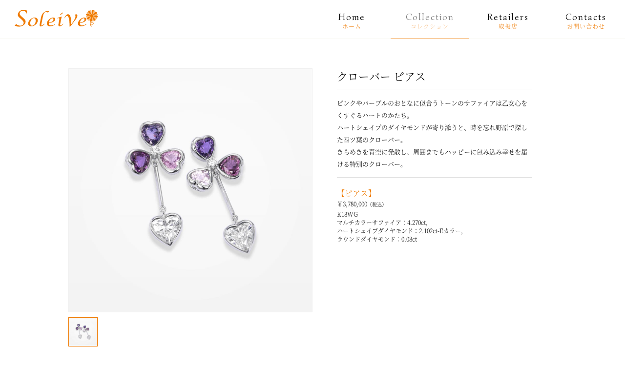

--- FILE ---
content_type: text/html; charset=UTF-8
request_url: http://j-soleil.com/collection/collection-66/
body_size: 6349
content:
<!DOCTYPE html>
<html lang="ja">

<head>
  <meta name="viewport" content="width=device-width, initial-scale=1, maximum-scale=1, minimum-scale=1, user-scalable=no" />
  <title>soleive  |  クローバー ピアス</title>
  <meta name="description" content="ソレーヴは世界中の高品質な天然石を厳選し、 気品あるデザインと精緻な造りを施し、いつまでも愛していただけるハイグレードなジュエリーをご提供しております。" />
  <meta name="keywords" content="ソレーヴ,Soleive,ハイ ジュエリー,ジュエラー,ダイアモンドリング,ジュエリー,宝石,ダイアモンド, エタニティ・リング,マリッジ・リング,結婚指輪,エンゲージメント・リング,婚約指輪,ウェディング,結婚,エンゲージメント,婚約" />
  <meta property="og:title" content="Soleive | ソレーヴ" />
  <meta property="og:type" content="website" />
  <meta property="og:url" content="http://j-soleil.com/" />
  <meta property="og:image" content="http://j-soleil.com/wp/wp-content/themes/soleive/img/share.jpg" />
  <meta property="og:site_name" content="Soleive | ソレーヴ" />
  <meta property="og:description" content="" />

  <link rel="icon" type="image/vnd.microsoft.icon" href="http://j-soleil.com/wp/wp-content/themes/soleive/img/favicon.ico">
  <link rel="apple-touch-icon" href="http://j-soleil.com/wp/wp-content/themes/soleive/img/apple-touch-icon.png">

  <link href="https://fonts.googleapis.com/css?family=Simonetta:400,900" rel="stylesheet">
  <link href="https://fonts.googleapis.com/earlyaccess/sawarabimincho.css" rel="stylesheet" />
  <link href="http://j-soleil.com/wp/wp-content/themes/soleive/css/style.css" rel="stylesheet">


	<script>(function(html){html.className = html.className.replace(/\bno-js\b/,'js')})(document.documentElement);</script>
<title>クローバー ピアス &#8211; soleive</title>
<link rel='dns-prefetch' href='//fonts.googleapis.com' />
<link rel='dns-prefetch' href='//s.w.org' />
<link rel="alternate" type="application/rss+xml" title="soleive &raquo; フィード" href="http://j-soleil.com/feed/" />
<link rel="alternate" type="application/rss+xml" title="soleive &raquo; コメントフィード" href="http://j-soleil.com/comments/feed/" />
		<script type="text/javascript">
			window._wpemojiSettings = {"baseUrl":"https:\/\/s.w.org\/images\/core\/emoji\/2.3\/72x72\/","ext":".png","svgUrl":"https:\/\/s.w.org\/images\/core\/emoji\/2.3\/svg\/","svgExt":".svg","source":{"concatemoji":"http:\/\/j-soleil.com\/wp\/wp-includes\/js\/wp-emoji-release.min.js?ver=4.8.22"}};
			!function(t,a,e){var r,i,n,o=a.createElement("canvas"),l=o.getContext&&o.getContext("2d");function c(t){var e=a.createElement("script");e.src=t,e.defer=e.type="text/javascript",a.getElementsByTagName("head")[0].appendChild(e)}for(n=Array("flag","emoji4"),e.supports={everything:!0,everythingExceptFlag:!0},i=0;i<n.length;i++)e.supports[n[i]]=function(t){var e,a=String.fromCharCode;if(!l||!l.fillText)return!1;switch(l.clearRect(0,0,o.width,o.height),l.textBaseline="top",l.font="600 32px Arial",t){case"flag":return(l.fillText(a(55356,56826,55356,56819),0,0),e=o.toDataURL(),l.clearRect(0,0,o.width,o.height),l.fillText(a(55356,56826,8203,55356,56819),0,0),e===o.toDataURL())?!1:(l.clearRect(0,0,o.width,o.height),l.fillText(a(55356,57332,56128,56423,56128,56418,56128,56421,56128,56430,56128,56423,56128,56447),0,0),e=o.toDataURL(),l.clearRect(0,0,o.width,o.height),l.fillText(a(55356,57332,8203,56128,56423,8203,56128,56418,8203,56128,56421,8203,56128,56430,8203,56128,56423,8203,56128,56447),0,0),e!==o.toDataURL());case"emoji4":return l.fillText(a(55358,56794,8205,9794,65039),0,0),e=o.toDataURL(),l.clearRect(0,0,o.width,o.height),l.fillText(a(55358,56794,8203,9794,65039),0,0),e!==o.toDataURL()}return!1}(n[i]),e.supports.everything=e.supports.everything&&e.supports[n[i]],"flag"!==n[i]&&(e.supports.everythingExceptFlag=e.supports.everythingExceptFlag&&e.supports[n[i]]);e.supports.everythingExceptFlag=e.supports.everythingExceptFlag&&!e.supports.flag,e.DOMReady=!1,e.readyCallback=function(){e.DOMReady=!0},e.supports.everything||(r=function(){e.readyCallback()},a.addEventListener?(a.addEventListener("DOMContentLoaded",r,!1),t.addEventListener("load",r,!1)):(t.attachEvent("onload",r),a.attachEvent("onreadystatechange",function(){"complete"===a.readyState&&e.readyCallback()})),(r=e.source||{}).concatemoji?c(r.concatemoji):r.wpemoji&&r.twemoji&&(c(r.twemoji),c(r.wpemoji)))}(window,document,window._wpemojiSettings);
		</script>
		<style type="text/css">
img.wp-smiley,
img.emoji {
	display: inline !important;
	border: none !important;
	box-shadow: none !important;
	height: 1em !important;
	width: 1em !important;
	margin: 0 .07em !important;
	vertical-align: -0.1em !important;
	background: none !important;
	padding: 0 !important;
}
</style>
<link rel='stylesheet' id='contact-form-7-css'  href='http://j-soleil.com/wp/wp-content/plugins/contact-form-7/includes/css/styles.css?ver=4.8.1' type='text/css' media='all' />
<link rel='stylesheet' id='contact-form-7-confirm-css'  href='http://j-soleil.com/wp/wp-content/plugins/contact-form-7-add-confirm/includes/css/styles.css?ver=4.8' type='text/css' media='all' />
<link rel='stylesheet' id='twentysixteen-fonts-css'  href='https://fonts.googleapis.com/css?family=Merriweather%3A400%2C700%2C900%2C400italic%2C700italic%2C900italic%7CInconsolata%3A400&#038;subset=latin%2Clatin-ext' type='text/css' media='all' />
<link rel='stylesheet' id='twentysixteen-style-css'  href='http://j-soleil.com/wp/wp-content/themes/soleive/style.css?ver=4.8.22' type='text/css' media='all' />
<!--[if lt IE 10]>
<link rel='stylesheet' id='twentysixteen-ie-css'  href='http://j-soleil.com/wp/wp-content/themes/soleive/css/ie.css?ver=20160816' type='text/css' media='all' />
<![endif]-->
<!--[if lt IE 9]>
<link rel='stylesheet' id='twentysixteen-ie8-css'  href='http://j-soleil.com/wp/wp-content/themes/soleive/css/ie8.css?ver=20160816' type='text/css' media='all' />
<![endif]-->
<!--[if lt IE 8]>
<link rel='stylesheet' id='twentysixteen-ie7-css'  href='http://j-soleil.com/wp/wp-content/themes/soleive/css/ie7.css?ver=20160816' type='text/css' media='all' />
<![endif]-->
<!--[if lt IE 9]>
<script type='text/javascript' src='http://j-soleil.com/wp/wp-content/themes/soleive/js/html5.js?ver=3.7.3'></script>
<![endif]-->
<link rel='https://api.w.org/' href='http://j-soleil.com/wp-json/' />
<link rel="EditURI" type="application/rsd+xml" title="RSD" href="http://j-soleil.com/wp/xmlrpc.php?rsd" />
<link rel="wlwmanifest" type="application/wlwmanifest+xml" href="http://j-soleil.com/wp/wp-includes/wlwmanifest.xml" /> 
<link rel='prev' title='ひまわり ピンブローチ' href='http://j-soleil.com/collection/collection-64/' />
<link rel='next' title='クローバー ペンダント' href='http://j-soleil.com/collection/collection-68/' />
<meta name="generator" content="WordPress 4.8.22" />
<link rel="canonical" href="http://j-soleil.com/collection/collection-66/" />
<link rel='shortlink' href='http://j-soleil.com/?p=66' />
<link rel="alternate" type="application/json+oembed" href="http://j-soleil.com/wp-json/oembed/1.0/embed?url=http%3A%2F%2Fj-soleil.com%2Fcollection%2Fcollection-66%2F" />
<link rel="alternate" type="text/xml+oembed" href="http://j-soleil.com/wp-json/oembed/1.0/embed?url=http%3A%2F%2Fj-soleil.com%2Fcollection%2Fcollection-66%2F&#038;format=xml" />
		<style type="text/css">.recentcomments a{display:inline !important;padding:0 !important;margin:0 !important;}</style>
		</head>

<body>
  <!--- ▽ Loading ▽ --->
  <div id="fade"></div>

  <!--- ▽ Header Area ▽ --->
  <header id="header">
    <div class="h_logo">
      <a href="http://j-soleil.com"><img src="http://j-soleil.com/wp/wp-content/themes/soleive/img/common/header_logo.svg" alt="" /></a>
    </div>
    <ul id="pc_navigation">
      <li class="over"><a href="http://j-soleil.com">Home</a></li>
      <li class="over"><a href="http://j-soleil.com/collection/">Collection</a></li>
      <li class="over"><a href="http://j-soleil.com/retailers/">Retailers</a></li>
      <li class="over"><a href="http://j-soleil.com/contacts/">Contacts</a></li>
    </ul>
    <div id="sp_navigation" class="sp">
      <div class="menu-trigger">
        <span></span>
        <span></span>
        <span></span>
      </div>
    </div>
  </header>
<!--- ▽ Wrapper Area ▽ --->
<div id="wrap" class="wrapper">

  <!--- ▽ Collection ▽ --->
  <section id="collection_d">
    <div class="item_box">
      <div class="slider container">
        <div class="slider-for">
              		      		  <div class="sp-slide"><img src="http://j-soleil.com/wp/wp-content/uploads/2017/06/11.jpg" alt="クローバー ピアス"></div>    		      		          </div>
        <div class="slider-nav-wrap">
          <div class="slider-nav">
                  		        		  <div class="sp-slide"><img src="http://j-soleil.com/wp/wp-content/uploads/2017/06/11-150x150.jpg" alt="クローバー ピアス"></div>      		        		            </div>
        </div>
      </div>
    </div>
    <div class="text_box">
      <h3>クローバー ピアス</h3>
      <p>ピンクやパープルのおとなに似合うトーンのサファイアは乙女心をくすぐるハートのかたち。<br />
ハートシェイプのダイヤモンドが寄り添うと、時を忘れ野原で探した四ツ葉のクローバー。<br />
きらめきを青空に発散し、周囲までもハッピーに包み込み幸せを届ける特別のクローバー。</p>
                  <div class="type">【ピアス】</div>
      <div class="spec">￥3,780,000<span>（税込）</span></div>
      <div class="price">K18WG</div>
      <div class="jewelry">マルチカラーサファイア：4.270ct,<br />
ハートシェイプダイヤモンド：2.102ct-Eカラー,<br />
ラウンドダイヤモンド：0.08ct</div>
                  <div class="ex_txt"></div>
    </div>
  </section>

  <section id="item_list">
    <h3>ほかのおすすめ商品</h3>
      <!-- Swiper -->
      <div class="slider-item-wrap">
        <div class="slider-itemlist">
          <div class="swiper-wrapper">
                                                  <div class="swiper-slide over touch">
                <a href="http://j-soleil.com/collection/collection-90/">
                                    <img src="http://j-soleil.com/wp/wp-content/uploads/2017/06/01-a.jpg" alt="">
                  <div class="over_area">
                    <h5>ファンシー イエロー ダイヤモンド ネックレス＆イヤリング</h5>
                    <p>View More</p>
                  </div>
                  <div class="line"></div>
                </a>
              </div>
                          <div class="swiper-slide over touch">
                <a href="http://j-soleil.com/collection/collection-88/">
                                    <img src="http://j-soleil.com/wp/wp-content/uploads/2017/06/02.jpg" alt="">
                  <div class="over_area">
                    <h5>ファンシー インテンスイエロー ダイヤモンド ペンダント＆ブローチ</h5>
                    <p>View More</p>
                  </div>
                  <div class="line"></div>
                </a>
              </div>
                          <div class="swiper-slide over touch">
                <a href="http://j-soleil.com/collection/collection-85/">
                                    <img src="http://j-soleil.com/wp/wp-content/uploads/2017/06/03.jpg" alt="">
                  <div class="over_area">
                    <h5>ファンシー ビビッド イエロー ダイヤモンド リング</h5>
                    <p>View More</p>
                  </div>
                  <div class="line"></div>
                </a>
              </div>
                          <div class="swiper-slide over touch">
                <a href="http://j-soleil.com/collection/collection-83/">
                                    <img src="http://j-soleil.com/wp/wp-content/uploads/2017/06/04.jpg" alt="">
                  <div class="over_area">
                    <h5>ファンシーカット ダイヤモンド リング</h5>
                    <p>View More</p>
                  </div>
                  <div class="line"></div>
                </a>
              </div>
                          <div class="swiper-slide over touch">
                <a href="http://j-soleil.com/collection/collection-81/">
                                    <img src="http://j-soleil.com/wp/wp-content/uploads/2017/06/05.jpg" alt="">
                  <div class="over_area">
                    <h5>ファンシーカット ダイヤモンド リング</h5>
                    <p>View More</p>
                  </div>
                  <div class="line"></div>
                </a>
              </div>
                          <div class="swiper-slide over touch">
                <a href="http://j-soleil.com/collection/collection-79/">
                                    <img src="http://j-soleil.com/wp/wp-content/uploads/2017/06/06.jpg" alt="">
                  <div class="over_area">
                    <h5>ファンシーカット ダイヤモンド リング</h5>
                    <p>View More</p>
                  </div>
                  <div class="line"></div>
                </a>
              </div>
                          <div class="swiper-slide over touch">
                <a href="http://j-soleil.com/collection/collection-77/">
                                    <img src="http://j-soleil.com/wp/wp-content/uploads/2017/06/07.jpg" alt="">
                  <div class="over_area">
                    <h5>ファンシーカット ダイヤモンド リング</h5>
                    <p>View More</p>
                  </div>
                  <div class="line"></div>
                </a>
              </div>
                          <div class="swiper-slide over touch">
                <a href="http://j-soleil.com/collection/collection-72/">
                                    <img src="http://j-soleil.com/wp/wp-content/uploads/2017/06/08-a.jpg" alt="">
                  <div class="over_area">
                    <h5>トリリアント カット ダイヤモンド ネックレス＆ピアス</h5>
                    <p>View More</p>
                  </div>
                  <div class="line"></div>
                </a>
              </div>
                          <div class="swiper-slide over touch">
                <a href="http://j-soleil.com/collection/collection-70/">
                                    <img src="http://j-soleil.com/wp/wp-content/uploads/2017/06/09.jpg" alt="">
                  <div class="over_area">
                    <h5>クローバー リング</h5>
                    <p>View More</p>
                  </div>
                  <div class="line"></div>
                </a>
              </div>
                          <div class="swiper-slide over touch">
                <a href="http://j-soleil.com/collection/collection-68/">
                                    <img src="http://j-soleil.com/wp/wp-content/uploads/2017/06/10.jpg" alt="">
                  <div class="over_area">
                    <h5>クローバー ペンダント</h5>
                    <p>View More</p>
                  </div>
                  <div class="line"></div>
                </a>
              </div>
                          <div class="swiper-slide over touch">
                <a href="http://j-soleil.com/collection/collection-64/">
                                    <img src="http://j-soleil.com/wp/wp-content/uploads/2017/06/12.jpg" alt="">
                  <div class="over_area">
                    <h5>ひまわり ピンブローチ</h5>
                    <p>View More</p>
                  </div>
                  <div class="line"></div>
                </a>
              </div>
                          <div class="swiper-slide over touch">
                <a href="http://j-soleil.com/collection/collection-62/">
                                    <img src="http://j-soleil.com/wp/wp-content/uploads/2017/06/13.jpg" alt="">
                  <div class="over_area">
                    <h5>ひまわり リング</h5>
                    <p>View More</p>
                  </div>
                  <div class="line"></div>
                </a>
              </div>
                          <div class="swiper-slide over touch">
                <a href="http://j-soleil.com/collection/collection-60/">
                                    <img src="http://j-soleil.com/wp/wp-content/uploads/2017/06/14.jpg" alt="">
                  <div class="over_area">
                    <h5>ひまわり ペンダント</h5>
                    <p>View More</p>
                  </div>
                  <div class="line"></div>
                </a>
              </div>
                          <div class="swiper-slide over touch">
                <a href="http://j-soleil.com/collection/collection-58/">
                                    <img src="http://j-soleil.com/wp/wp-content/uploads/2017/06/15.jpg" alt="">
                  <div class="over_area">
                    <h5>ひまわり イヤリング</h5>
                    <p>View More</p>
                  </div>
                  <div class="line"></div>
                </a>
              </div>
                          <div class="swiper-slide over touch">
                <a href="http://j-soleil.com/collection/collection-56/">
                                    <img src="http://j-soleil.com/wp/wp-content/uploads/2017/06/16.jpg" alt="">
                  <div class="over_area">
                    <h5>ローズ ピンブローチ</h5>
                    <p>View More</p>
                  </div>
                  <div class="line"></div>
                </a>
              </div>
                          <div class="swiper-slide over touch">
                <a href="http://j-soleil.com/collection/collection-44/">
                                    <img src="http://j-soleil.com/wp/wp-content/uploads/2017/06/17.jpg" alt="">
                  <div class="over_area">
                    <h5>ローズ リング</h5>
                    <p>View More</p>
                  </div>
                  <div class="line"></div>
                </a>
              </div>
                          <div class="swiper-slide over touch">
                <a href="http://j-soleil.com/collection/collection-34/">
                                    <img src="http://j-soleil.com/wp/wp-content/uploads/2017/06/20.jpg" alt="">
                  <div class="over_area">
                    <h5>グリーンガーデン デイジー</h5>
                    <p>View More</p>
                  </div>
                  <div class="line"></div>
                </a>
              </div>
                          <div class="swiper-slide over touch">
                <a href="http://j-soleil.com/collection/collection-32/">
                                    <img src="http://j-soleil.com/wp/wp-content/uploads/2017/06/21-1.jpg" alt="">
                  <div class="over_area">
                    <h5>グリーンガーデン クローバー</h5>
                    <p>View More</p>
                  </div>
                  <div class="line"></div>
                </a>
              </div>
                                  </div>
        </div>
        <!-- Add Arrows -->
        <div class="swiper-button-next over"></div>
        <div class="swiper-button-prev over"></div>
      </div>

      <div class="back_list over"><a href="http://j-soleil.com/collection/"><div class="line"></div>商品一覧に戻る</a></div>

  </section>

</div>
<!--- △ Wrapper Area △ --->
<!--- ▽ Footer Area ▽ --->
<footer>
	<div id="footer">
		<div id="footer_logo"><img src="http://j-soleil.com/wp/wp-content/themes/soleive/img/common/footer_logo.svg" alt=""></div>
		<ul id="footer_navi">
			<li><a href="http://j-soleil.com" class="over">ホーム</a></li>
			<li><a href="http://j-soleil.com/collection/" class="over">コレクション</a></li>
			<li><a href="http://j-soleil.com/retailers/" class="over">取扱店</a></li>
			<li><a href="http://j-soleil.com/contacts/" class="over">お問い合わせ</a></li>
		</ul>
		<div id="copylight">Copyright&nbsp;&copy;&nbsp;Soleil&nbsp;All&nbsp;rights reserved.</div>
	</div>
</footer>

<!--- ▽ Page TOP ▽ --->
<a href="javascript:init.sctop();">
	<div id="pagetop" class="over pagetop">
		<div class="arrow"></div>
	</div>
</a>

<div id="sp_menu_list" class="sp">
	<ul>
		<li><a href="http://j-soleil.com">Home</a></li>
		<li><a href="http://j-soleil.com/collection/">Collection</a></li>
		<li><a href="http://j-soleil.com/retailers/">Retailers</a></li>
		<li><a href="http://j-soleil.com/contacts/">Contacts</a></li>
	</ul>
</div>
<script type='text/javascript' src='http://ajax.googleapis.com/ajax/libs/jquery/2.2.4/jquery.min.js?ver=1.7.2'></script>
<script type='text/javascript'>
/* <![CDATA[ */
var wpcf7 = {"apiSettings":{"root":"http:\/\/j-soleil.com\/wp-json\/contact-form-7\/v1","namespace":"contact-form-7\/v1"},"recaptcha":{"messages":{"empty":"\u3042\u306a\u305f\u304c\u30ed\u30dc\u30c3\u30c8\u3067\u306f\u306a\u3044\u3053\u3068\u3092\u8a3c\u660e\u3057\u3066\u304f\u3060\u3055\u3044\u3002"}}};
/* ]]> */
</script>
<script type='text/javascript' src='http://j-soleil.com/wp/wp-content/plugins/contact-form-7/includes/js/scripts.js?ver=4.8.1'></script>
<script type='text/javascript' src='http://j-soleil.com/wp/wp-includes/js/jquery/jquery.form.min.js?ver=3.37.0'></script>
<script type='text/javascript' src='http://j-soleil.com/wp/wp-content/plugins/contact-form-7-add-confirm/includes/js/scripts.js?ver=4.8'></script>
<script type='text/javascript' src='http://j-soleil.com/wp/wp-content/plugins/mousewheel-smooth-scroll/js/wpmss.php?frameRate=300&#038;animationTime=900&#038;stepSize=100&#038;pulseScale=4&#038;pulseNormalize=1&#038;accelerationDelta=50&#038;accelerationMax=3&#038;arrowScroll=50&#038;ver=1'></script>
<script type='text/javascript' src='http://j-soleil.com/wp/wp-content/themes/soleive/js/main.js'></script>
<script type='text/javascript' src='http://j-soleil.com/wp/wp-content/themes/soleive/js/init.js'></script>
<script type='text/javascript' src='http://j-soleil.com/wp/wp-content/themes/soleive/js/page.js'></script>
<script type='text/javascript' src='http://j-soleil.com/wp/wp-includes/js/wp-embed.min.js?ver=4.8.22'></script>
<script>
  (function(i,s,o,g,r,a,m){i['GoogleAnalyticsObject']=r;i[r]=i[r]||function(){
  (i[r].q=i[r].q||[]).push(arguments)},i[r].l=1*new Date();a=s.createElement(o),
  m=s.getElementsByTagName(o)[0];a.async=1;a.src=g;m.parentNode.insertBefore(a,m)
  })(window,document,'script','https://www.google-analytics.com/analytics.js','ga');

  ga('create', 'UA-90348816-10', 'auto');
  ga('send', 'pageview');

</script>
</body>

</html>


--- FILE ---
content_type: text/css
request_url: http://j-soleil.com/wp/wp-content/themes/soleive/css/style.css
body_size: 14687
content:
body,html{margin:0;padding:0;-webkit-text-size-adjust:100%}caption,dd,dl,dt,fieldset,form,h1,h2,h3,h4,h5,h6,img,input,li,ol,p,table,td,textarea,th,ul{font-weight:400;font-style:normal;margin:0;padding:0;text-align:left;text-decoration:none;border:0;-webkit-appearance:none}button{font-weight:400;border:0;background:0}img{vertical-align:bottom;-ms-interpolation-mode:bicubic;border:0;image-rendering:-webkit-auto;image-rendering:auto}ul li{list-style:none}figure{margin:0;padding:0}.swiper-container{margin:0 auto;position:relative;overflow:hidden;z-index:1}.swiper-container-no-flexbox .swiper-slide{float:left}.swiper-container-vertical>.swiper-wrapper{-webkit-box-orient:vertical;-moz-box-orient:vertical;-ms-flex-direction:column;-webkit-flex-direction:column;flex-direction:column}.swiper-wrapper{position:relative;width:100%;height:100%;z-index:1;display:-webkit-box;display:-moz-box;display:-ms-flexbox;display:-webkit-flex;display:flex;-webkit-transition-property:-webkit-transform;-moz-transition-property:-moz-transform;-o-transition-property:-o-transform;-ms-transition-property:-ms-transform;transition-property:transform;-webkit-box-sizing:content-box;-moz-box-sizing:content-box;box-sizing:content-box}.swiper-container-android .swiper-slide,.swiper-wrapper{-webkit-transform:translate3d(0, 0, 0);-moz-transform:translate3d(0, 0, 0);-o-transform:translate(0, 0);-ms-transform:translate3d(0, 0, 0);transform:translate3d(0, 0, 0)}.swiper-container-multirow>.swiper-wrapper{-webkit-box-lines:multiple;-moz-box-lines:multiple;-ms-flex-wrap:wrap;-webkit-flex-wrap:wrap;flex-wrap:wrap}.swiper-container-free-mode>.swiper-wrapper{-webkit-transition-timing-function:ease-out;-moz-transition-timing-function:ease-out;-ms-transition-timing-function:ease-out;-o-transition-timing-function:ease-out;transition-timing-function:ease-out;margin:0 auto}.swiper-slide{-webkit-flex-shrink:0;-ms-flex:0 0 auto;flex-shrink:0;width:100%;height:100%;position:relative}.swiper-container-autoheight,.swiper-container-autoheight .swiper-slide{height:auto}.swiper-container-autoheight .swiper-wrapper{-webkit-box-align:start;-ms-flex-align:start;-webkit-align-items:flex-start;align-items:flex-start;-webkit-transition-property:-webkit-transform,height;-moz-transition-property:-moz-transform;-o-transition-property:-o-transform;-ms-transition-property:-ms-transform;transition-property:transform,height}.swiper-container .swiper-notification{position:absolute;left:0;top:0;pointer-events:none;opacity:0;z-index:-1000}.swiper-wp8-horizontal{-ms-touch-action:pan-y;touch-action:pan-y}.swiper-wp8-vertical{-ms-touch-action:pan-x;touch-action:pan-x}.swiper-button-next,.swiper-button-prev{position:absolute;top:50%;width:27px;height:44px;margin-top:-22px;z-index:10;cursor:pointer;-moz-background-size:27px 44px;-webkit-background-size:27px 44px;background-size:27px 44px;background-position:center;background-repeat:no-repeat}.swiper-button-next.swiper-button-disabled,.swiper-button-prev.swiper-button-disabled{opacity:.35;cursor:auto;pointer-events:none}.swiper-button-prev,.swiper-container-rtl .swiper-button-next{background-image:url("data:image/svg+xml;charset=utf-8,%3Csvg%20xmlns%3D'http%3A%2F%2Fwww.w3.org%2F2000%2Fsvg'%20viewBox%3D'0%200%2027%2044'%3E%3Cpath%20d%3D'M0%2C22L22%2C0l2.1%2C2.1L4.2%2C22l19.9%2C19.9L22%2C44L0%2C22L0%2C22L0%2C22z'%20fill%3D'%23007aff'%2F%3E%3C%2Fsvg%3E");left:10px;right:auto}.swiper-button-prev.swiper-button-black,.swiper-container-rtl .swiper-button-next.swiper-button-black{background-image:url("data:image/svg+xml;charset=utf-8,%3Csvg%20xmlns%3D'http%3A%2F%2Fwww.w3.org%2F2000%2Fsvg'%20viewBox%3D'0%200%2027%2044'%3E%3Cpath%20d%3D'M0%2C22L22%2C0l2.1%2C2.1L4.2%2C22l19.9%2C19.9L22%2C44L0%2C22L0%2C22L0%2C22z'%20fill%3D'%23000000'%2F%3E%3C%2Fsvg%3E")}.swiper-button-prev.swiper-button-white,.swiper-container-rtl .swiper-button-next.swiper-button-white{background-image:url("data:image/svg+xml;charset=utf-8,%3Csvg%20xmlns%3D'http%3A%2F%2Fwww.w3.org%2F2000%2Fsvg'%20viewBox%3D'0%200%2027%2044'%3E%3Cpath%20d%3D'M0%2C22L22%2C0l2.1%2C2.1L4.2%2C22l19.9%2C19.9L22%2C44L0%2C22L0%2C22L0%2C22z'%20fill%3D'%23ffffff'%2F%3E%3C%2Fsvg%3E")}.swiper-button-next,.swiper-container-rtl .swiper-button-prev{background-image:url("data:image/svg+xml;charset=utf-8,%3Csvg%20xmlns%3D'http%3A%2F%2Fwww.w3.org%2F2000%2Fsvg'%20viewBox%3D'0%200%2027%2044'%3E%3Cpath%20d%3D'M27%2C22L27%2C22L5%2C44l-2.1-2.1L22.8%2C22L2.9%2C2.1L5%2C0L27%2C22L27%2C22z'%20fill%3D'%23007aff'%2F%3E%3C%2Fsvg%3E");right:10px;left:auto}.swiper-button-next.swiper-button-black,.swiper-container-rtl .swiper-button-prev.swiper-button-black{background-image:url("data:image/svg+xml;charset=utf-8,%3Csvg%20xmlns%3D'http%3A%2F%2Fwww.w3.org%2F2000%2Fsvg'%20viewBox%3D'0%200%2027%2044'%3E%3Cpath%20d%3D'M27%2C22L27%2C22L5%2C44l-2.1-2.1L22.8%2C22L2.9%2C2.1L5%2C0L27%2C22L27%2C22z'%20fill%3D'%23000000'%2F%3E%3C%2Fsvg%3E")}.swiper-button-next.swiper-button-white,.swiper-container-rtl .swiper-button-prev.swiper-button-white{background-image:url("data:image/svg+xml;charset=utf-8,%3Csvg%20xmlns%3D'http%3A%2F%2Fwww.w3.org%2F2000%2Fsvg'%20viewBox%3D'0%200%2027%2044'%3E%3Cpath%20d%3D'M27%2C22L27%2C22L5%2C44l-2.1-2.1L22.8%2C22L2.9%2C2.1L5%2C0L27%2C22L27%2C22z'%20fill%3D'%23ffffff'%2F%3E%3C%2Fsvg%3E")}.swiper-pagination{position:absolute;text-align:center;-webkit-transition:.3s;-moz-transition:.3s;-o-transition:.3s;transition:.3s;-webkit-transform:translate3d(0, 0, 0);-ms-transform:translate3d(0, 0, 0);-o-transform:translate3d(0, 0, 0);transform:translate3d(0, 0, 0);z-index:10}.swiper-pagination.swiper-pagination-hidden{opacity:0}.swiper-container-horizontal>.swiper-pagination-bullets,.swiper-pagination-custom,.swiper-pagination-fraction{bottom:10px;left:0;width:100%}.swiper-pagination-bullet{width:8px;height:8px;display:inline-block;border-radius:100%;background:#000;opacity:.2}button.swiper-pagination-bullet{border:none;margin:0;padding:0;box-shadow:none;-moz-appearance:none;-ms-appearance:none;-webkit-appearance:none;appearance:none}.swiper-pagination-clickable .swiper-pagination-bullet{cursor:pointer}.swiper-pagination-white .swiper-pagination-bullet{background:#fff}.swiper-pagination-bullet-active{opacity:1;background:#007aff}.swiper-pagination-white .swiper-pagination-bullet-active{background:#fff}.swiper-pagination-black .swiper-pagination-bullet-active{background:#000}.swiper-container-vertical>.swiper-pagination-bullets{right:10px;top:50%;-webkit-transform:translate3d(0, -50%, 0);-moz-transform:translate3d(0, -50%, 0);-o-transform:translate(0, -50%);-ms-transform:translate3d(0, -50%, 0);transform:translate3d(0, -50%, 0)}.swiper-container-vertical>.swiper-pagination-bullets .swiper-pagination-bullet{margin:5px 0;display:block}.swiper-container-horizontal>.swiper-pagination-bullets .swiper-pagination-bullet{margin:0 5px}.swiper-pagination-progress{background:rgba(0,0,0,0.25);position:absolute}.swiper-pagination-progress .swiper-pagination-progressbar{background:#007aff;position:absolute;left:0;top:0;width:100%;height:100%;-webkit-transform:scale(0);-ms-transform:scale(0);-o-transform:scale(0);transform:scale(0);-webkit-transform-origin:left top;-moz-transform-origin:left top;-ms-transform-origin:left top;-o-transform-origin:left top;transform-origin:left top}.swiper-container-rtl .swiper-pagination-progress .swiper-pagination-progressbar{-webkit-transform-origin:right top;-moz-transform-origin:right top;-ms-transform-origin:right top;-o-transform-origin:right top;transform-origin:right top}.swiper-container-horizontal>.swiper-pagination-progress{width:100%;height:4px;left:0;top:0}.swiper-container-vertical>.swiper-pagination-progress{width:4px;height:100%;left:0;top:0}.swiper-pagination-progress.swiper-pagination-white{background:rgba(255,255,255,0.5)}.swiper-pagination-progress.swiper-pagination-white .swiper-pagination-progressbar{background:#fff}.swiper-pagination-progress.swiper-pagination-black .swiper-pagination-progressbar{background:#000}.swiper-container-3d{-webkit-perspective:1200px;-moz-perspective:1200px;-o-perspective:1200px;perspective:1200px}.swiper-container-3d .swiper-cube-shadow,.swiper-container-3d .swiper-slide,.swiper-container-3d .swiper-slide-shadow-bottom,.swiper-container-3d .swiper-slide-shadow-left,.swiper-container-3d .swiper-slide-shadow-right,.swiper-container-3d .swiper-slide-shadow-top,.swiper-container-3d .swiper-wrapper{-webkit-transform-style:preserve-3d;-moz-transform-style:preserve-3d;-ms-transform-style:preserve-3d;transform-style:preserve-3d}.swiper-container-3d .swiper-slide-shadow-bottom,.swiper-container-3d .swiper-slide-shadow-left,.swiper-container-3d .swiper-slide-shadow-right,.swiper-container-3d .swiper-slide-shadow-top{position:absolute;left:0;top:0;width:100%;height:100%;pointer-events:none;z-index:10}.swiper-container-3d .swiper-slide-shadow-left{background-image:-webkit-gradient(linear, left top, right top, from(rgba(0,0,0,0.5)), to(transparent));background-image:-webkit-linear-gradient(right, rgba(0,0,0,0.5), transparent);background-image:-moz-linear-gradient(right, rgba(0,0,0,0.5), transparent);background-image:-o-linear-gradient(right, rgba(0,0,0,0.5), transparent);background-image:linear-gradient(to left, rgba(0,0,0,0.5), transparent)}.swiper-container-3d .swiper-slide-shadow-right{background-image:-webkit-gradient(linear, right top, left top, from(rgba(0,0,0,0.5)), to(transparent));background-image:-webkit-linear-gradient(left, rgba(0,0,0,0.5), transparent);background-image:-moz-linear-gradient(left, rgba(0,0,0,0.5), transparent);background-image:-o-linear-gradient(left, rgba(0,0,0,0.5), transparent);background-image:linear-gradient(to right, rgba(0,0,0,0.5), transparent)}.swiper-container-3d .swiper-slide-shadow-top{background-image:-webkit-gradient(linear, left top, left bottom, from(rgba(0,0,0,0.5)), to(transparent));background-image:-webkit-linear-gradient(bottom, rgba(0,0,0,0.5), transparent);background-image:-moz-linear-gradient(bottom, rgba(0,0,0,0.5), transparent);background-image:-o-linear-gradient(bottom, rgba(0,0,0,0.5), transparent);background-image:linear-gradient(to top, rgba(0,0,0,0.5), transparent)}.swiper-container-3d .swiper-slide-shadow-bottom{background-image:-webkit-gradient(linear, left bottom, left top, from(rgba(0,0,0,0.5)), to(transparent));background-image:-webkit-linear-gradient(top, rgba(0,0,0,0.5), transparent);background-image:-moz-linear-gradient(top, rgba(0,0,0,0.5), transparent);background-image:-o-linear-gradient(top, rgba(0,0,0,0.5), transparent);background-image:linear-gradient(to bottom, rgba(0,0,0,0.5), transparent)}.swiper-container-coverflow .swiper-wrapper,.swiper-container-flip .swiper-wrapper{-ms-perspective:1200px}.swiper-container-cube,.swiper-container-flip{overflow:visible}.swiper-container-cube .swiper-slide,.swiper-container-flip .swiper-slide{pointer-events:none;-webkit-backface-visibility:hidden;-moz-backface-visibility:hidden;-ms-backface-visibility:hidden;backface-visibility:hidden;z-index:1}.swiper-container-cube .swiper-slide .swiper-slide,.swiper-container-flip .swiper-slide .swiper-slide{pointer-events:none}.swiper-container-cube .swiper-slide-active,.swiper-container-cube .swiper-slide-active .swiper-slide-active,.swiper-container-flip .swiper-slide-active,.swiper-container-flip .swiper-slide-active .swiper-slide-active{pointer-events:auto}.swiper-container-cube .swiper-slide-shadow-bottom,.swiper-container-cube .swiper-slide-shadow-left,.swiper-container-cube .swiper-slide-shadow-right,.swiper-container-cube .swiper-slide-shadow-top,.swiper-container-flip .swiper-slide-shadow-bottom,.swiper-container-flip .swiper-slide-shadow-left,.swiper-container-flip .swiper-slide-shadow-right,.swiper-container-flip .swiper-slide-shadow-top{z-index:0;-webkit-backface-visibility:hidden;-moz-backface-visibility:hidden;-ms-backface-visibility:hidden;backface-visibility:hidden}.swiper-container-cube .swiper-slide{visibility:hidden;-webkit-transform-origin:0 0;-moz-transform-origin:0 0;-ms-transform-origin:0 0;transform-origin:0 0;width:100%;height:100%}.swiper-container-cube.swiper-container-rtl .swiper-slide{-webkit-transform-origin:100% 0;-moz-transform-origin:100% 0;-ms-transform-origin:100% 0;transform-origin:100% 0}.swiper-container-cube .swiper-slide-active,.swiper-container-cube .swiper-slide-next,.swiper-container-cube .swiper-slide-next+.swiper-slide,.swiper-container-cube .swiper-slide-prev{pointer-events:auto;visibility:visible}.swiper-container-cube .swiper-cube-shadow{position:absolute;left:0;bottom:0;width:100%;height:100%;background:#000;opacity:.6;-webkit-filter:blur(50px);filter:blur(50px);z-index:0}.swiper-container-fade.swiper-container-free-mode .swiper-slide{-webkit-transition-timing-function:ease-out;-moz-transition-timing-function:ease-out;-ms-transition-timing-function:ease-out;-o-transition-timing-function:ease-out;transition-timing-function:ease-out}.swiper-container-fade .swiper-slide{pointer-events:none;-webkit-transition-property:opacity;-moz-transition-property:opacity;-o-transition-property:opacity;transition-property:opacity}.swiper-container-fade .swiper-slide .swiper-slide{pointer-events:none}.swiper-container-fade .swiper-slide-active,.swiper-container-fade .swiper-slide-active .swiper-slide-active{pointer-events:auto}.swiper-scrollbar{border-radius:10px;position:relative;-ms-touch-action:none;background:rgba(0,0,0,0.1)}.swiper-container-horizontal>.swiper-scrollbar{position:absolute;left:1%;bottom:3px;z-index:50;height:5px;width:98%}.swiper-container-vertical>.swiper-scrollbar{position:absolute;right:3px;top:1%;z-index:50;width:5px;height:98%}.swiper-scrollbar-drag{height:100%;width:100%;position:relative;background:rgba(0,0,0,0.5);border-radius:10px;left:0;top:0}.swiper-scrollbar-cursor-drag{cursor:move}.swiper-lazy-preloader{width:42px;height:42px;position:absolute;left:50%;top:50%;margin-left:-21px;margin-top:-21px;z-index:10;-webkit-transform-origin:50%;-moz-transform-origin:50%;transform-origin:50%;-webkit-animation:swiper-preloader-spin 1s steps(12, end) infinite;-moz-animation:swiper-preloader-spin 1s steps(12, end) infinite;animation:swiper-preloader-spin 1s steps(12, end) infinite}.swiper-lazy-preloader:after{display:block;content:"";width:100%;height:100%;background-image:url("data:image/svg+xml;charset=utf-8,%3Csvg%20viewBox%3D'0%200%20120%20120'%20xmlns%3D'http%3A%2F%2Fwww.w3.org%2F2000%2Fsvg'%20xmlns%3Axlink%3D'http%3A%2F%2Fwww.w3.org%2F1999%2Fxlink'%3E%3Cdefs%3E%3Cline%20id%3D'l'%20x1%3D'60'%20x2%3D'60'%20y1%3D'7'%20y2%3D'27'%20stroke%3D'%236c6c6c'%20stroke-width%3D'11'%20stroke-linecap%3D'round'%2F%3E%3C%2Fdefs%3E%3Cg%3E%3Cuse%20xlink%3Ahref%3D'%23l'%20opacity%3D'.27'%2F%3E%3Cuse%20xlink%3Ahref%3D'%23l'%20opacity%3D'.27'%20transform%3D'rotate(30%2060%2C60)'%2F%3E%3Cuse%20xlink%3Ahref%3D'%23l'%20opacity%3D'.27'%20transform%3D'rotate(60%2060%2C60)'%2F%3E%3Cuse%20xlink%3Ahref%3D'%23l'%20opacity%3D'.27'%20transform%3D'rotate(90%2060%2C60)'%2F%3E%3Cuse%20xlink%3Ahref%3D'%23l'%20opacity%3D'.27'%20transform%3D'rotate(120%2060%2C60)'%2F%3E%3Cuse%20xlink%3Ahref%3D'%23l'%20opacity%3D'.27'%20transform%3D'rotate(150%2060%2C60)'%2F%3E%3Cuse%20xlink%3Ahref%3D'%23l'%20opacity%3D'.37'%20transform%3D'rotate(180%2060%2C60)'%2F%3E%3Cuse%20xlink%3Ahref%3D'%23l'%20opacity%3D'.46'%20transform%3D'rotate(210%2060%2C60)'%2F%3E%3Cuse%20xlink%3Ahref%3D'%23l'%20opacity%3D'.56'%20transform%3D'rotate(240%2060%2C60)'%2F%3E%3Cuse%20xlink%3Ahref%3D'%23l'%20opacity%3D'.66'%20transform%3D'rotate(270%2060%2C60)'%2F%3E%3Cuse%20xlink%3Ahref%3D'%23l'%20opacity%3D'.75'%20transform%3D'rotate(300%2060%2C60)'%2F%3E%3Cuse%20xlink%3Ahref%3D'%23l'%20opacity%3D'.85'%20transform%3D'rotate(330%2060%2C60)'%2F%3E%3C%2Fg%3E%3C%2Fsvg%3E");background-position:50%;-webkit-background-size:100%;background-size:100%;background-repeat:no-repeat}.swiper-lazy-preloader-white:after{background-image:url("data:image/svg+xml;charset=utf-8,%3Csvg%20viewBox%3D'0%200%20120%20120'%20xmlns%3D'http%3A%2F%2Fwww.w3.org%2F2000%2Fsvg'%20xmlns%3Axlink%3D'http%3A%2F%2Fwww.w3.org%2F1999%2Fxlink'%3E%3Cdefs%3E%3Cline%20id%3D'l'%20x1%3D'60'%20x2%3D'60'%20y1%3D'7'%20y2%3D'27'%20stroke%3D'%23fff'%20stroke-width%3D'11'%20stroke-linecap%3D'round'%2F%3E%3C%2Fdefs%3E%3Cg%3E%3Cuse%20xlink%3Ahref%3D'%23l'%20opacity%3D'.27'%2F%3E%3Cuse%20xlink%3Ahref%3D'%23l'%20opacity%3D'.27'%20transform%3D'rotate(30%2060%2C60)'%2F%3E%3Cuse%20xlink%3Ahref%3D'%23l'%20opacity%3D'.27'%20transform%3D'rotate(60%2060%2C60)'%2F%3E%3Cuse%20xlink%3Ahref%3D'%23l'%20opacity%3D'.27'%20transform%3D'rotate(90%2060%2C60)'%2F%3E%3Cuse%20xlink%3Ahref%3D'%23l'%20opacity%3D'.27'%20transform%3D'rotate(120%2060%2C60)'%2F%3E%3Cuse%20xlink%3Ahref%3D'%23l'%20opacity%3D'.27'%20transform%3D'rotate(150%2060%2C60)'%2F%3E%3Cuse%20xlink%3Ahref%3D'%23l'%20opacity%3D'.37'%20transform%3D'rotate(180%2060%2C60)'%2F%3E%3Cuse%20xlink%3Ahref%3D'%23l'%20opacity%3D'.46'%20transform%3D'rotate(210%2060%2C60)'%2F%3E%3Cuse%20xlink%3Ahref%3D'%23l'%20opacity%3D'.56'%20transform%3D'rotate(240%2060%2C60)'%2F%3E%3Cuse%20xlink%3Ahref%3D'%23l'%20opacity%3D'.66'%20transform%3D'rotate(270%2060%2C60)'%2F%3E%3Cuse%20xlink%3Ahref%3D'%23l'%20opacity%3D'.75'%20transform%3D'rotate(300%2060%2C60)'%2F%3E%3Cuse%20xlink%3Ahref%3D'%23l'%20opacity%3D'.85'%20transform%3D'rotate(330%2060%2C60)'%2F%3E%3C%2Fg%3E%3C%2Fsvg%3E")}@-webkit-keyframes swiper-preloader-spin{100%{-webkit-transform:rotate(360deg)}}@keyframes swiper-preloader-spin{100%{transform:rotate(360deg)}}.slick-slider{position:relative;display:block;box-sizing:border-box;-webkit-user-select:none;-moz-user-select:none;-ms-user-select:none;user-select:none;-webkit-touch-callout:none;-khtml-user-select:none;-ms-touch-action:pan-y;touch-action:pan-y;-webkit-tap-highlight-color:transparent}.slick-list{position:relative;display:block;overflow:hidden;margin:0;padding:0}.slick-list:focus{outline:none}.slick-list.dragging{cursor:pointer;cursor:hand}.slick-slider .slick-track,.slick-slider .slick-list{-webkit-transform:translate3d(0, 0, 0);-moz-transform:translate3d(0, 0, 0);-ms-transform:translate3d(0, 0, 0);-o-transform:translate3d(0, 0, 0);transform:translate3d(0, 0, 0)}.slick-track{position:relative;top:0;left:0;display:block}.slick-track:before,.slick-track:after{display:table;content:''}.slick-track:after{clear:both}.slick-loading .slick-track{visibility:hidden}.slick-slide{display:none;float:left;height:100%;min-height:1px}[dir='rtl'] .slick-slide{float:right}.slick-slide img{display:block}.slick-slide.slick-loading img{display:none}.slick-slide.dragging img{pointer-events:none}.slick-initialized .slick-slide{display:block}.slick-loading .slick-slide{visibility:hidden}.slick-vertical .slick-slide{display:block;height:auto;border:1px solid transparent}.slick-arrow.slick-hidden{display:none}@font-face{font-family:"Yu Gothic";src:local("Yu Gothic Medium");font-weight:100,200,300,400,500,600,bold}@font-face{font-family:'Noto Serif Japanese';font-style:normal;font-weight:400;src:url(../fonts/NotoSerifCJKjp-Light_filelight.woff) format("opentype")}.clear{clear:both}a:link{text-decoration:none;color:#ef7a00;outline:none}a:active{text-decoration:none;color:#ef7a00;outline:none}a:visited{text-decoration:none;color:#ef7a00;outline:none}a:hover{text-decoration:none;color:#ef7a00;outline:none}::selection{background:#000;color:#fff}::-moz-selection{background:#000;color:#fff}html{font-size:62.5%;font-family:"Simonetta",cursive,"Noto Serif Japanese","Hiragino Mincho ProN","Hiragino Mincho Pro",serif;font-weight:400;-webkit-font-smoothing:antialiased;-moz-osx-font-smoothing:grayscale;-webkit-text-size-adjust:100%}body{font-size:12px;font-size:1.2rem;min-width:1000px;letter-spacing:normal}#fade{position:fixed;width:100%;height:100%;background:#ef7a00;top:0;left:0;z-index:900}#fade #load_gif{position:absolute;width:100px;height:100px;background:url("../img/common/loading.gif") no-repeat center;background-size:100%;top:50%;left:50%;margin:-80px 0 0 -50px}#fade #load_gif::after{content:"NowLoading";color:#fff;position:absolute;width:100%;bottom:-3rem;text-align:center;font-size:1.8rem;letter-spacing:0.1rem}.pc{display:initial}.sp{display:none}#header{position:fixed;width:100%;height:80px;top:0;left:0;background:#fff;z-index:800;border-bottom:1px solid #f5f5ed;box-sizing:border-box}#header .h_logo{position:absolute;width:170px;top:20px;left:30px}#header .h_logo img{width:100%;height:auto}#header #pc_navigation{position:absolute;height:80px;top:0;right:0;display:flex;justify-content:center;padding:0;box-sizing:border-box;overflow:hidden}#header #pc_navigation li{position:relative;width:160px;height:100%;line-height:70px;font-size:1.8rem;letter-spacing:0.2rem;font-weight:400;text-align:center;margin:0;float:left}#header #pc_navigation li a{position:relative;font-weight:400;color:#000;-webkit-transition:all 0.3s ease;transition:all 0.3s ease;display:block}#header #pc_navigation li a::after{position:absolute;width:100%;height:100%;font-size:1.2rem;letter-spacing:0.1rem;font-weight:500;color:#ef7a00;text-align:center;top:0;left:0;line-height:110px}#header #pc_navigation li:nth-of-type(1) a::after{content:"ホーム"}#header #pc_navigation li:nth-of-type(2) a::after{content:"コレクション"}#header #pc_navigation li:nth-of-type(3) a::after{content:"取扱店"}#header #pc_navigation li:nth-of-type(4) a::after{content:"お問い合わせ"}#header #pc_navigation li.over_effect::before{content:"";position:absolute;bottom:0;left:50%;width:0;height:1px;margin:-2px 0 0;background:#ef7a00;-webkit-transition:all 0.2s ease;transition:all 0.2s ease}#header #pc_navigation li.over_effect:hover a{opacity:0.5}#header #pc_navigation li.over_effect:hover::before{left:0;width:100%}#header #pc_navigation li.active a{opacity:0.5}#header #pc_navigation li.active::before{left:0;width:100%}.fixed{position:fixed;width:100%;height:100%}#wrap{width:100%;height:100%}footer{position:relative;clear:both;width:100%;background:#ef7a00;text-align:center;padding:0 0 20px;box-sizing:border-box}footer #footer{position:relative;width:100%;margin:0 auto;padding:0 7%;box-sizing:border-box;overflow:hidden}footer #footer #footer_logo{width:251px;height:93px;margin:50px auto 40px}footer #footer #footer_logo img{width:100%;height:auto}footer #footer #footer_navi{display:inline-block}footer #footer #footer_navi li{position:relative;float:left;font-size:1.4rem;margin:0;padding:0 15px;box-sizing:border-box}footer #footer #footer_navi li:last-of-type::after{display:none}footer #footer #footer_navi li::after{content:"/";position:absolute;top:-1px;right:0;color:#fff}footer #footer #footer_navi li a{position:relative;color:#fff}footer #footer #footer_navi li a.over_effect:hover::after{width:100%;left:0}footer #footer #footer_navi li a::after{content:"";position:absolute;width:0;height:1px;bottom:-5px;left:50%;background:#fff;-webkit-transition:all 0.2s ease;transition:all 0.2s ease}footer #footer #copylight{clear:both;font-size:1.2rem;letter-spacing:0.1rem;width:100%;text-align:center;color:#fff;margin-top:30px}#pagetop{position:fixed;width:50px;height:50px;right:-50px;bottom:10px;background:rgba(255,255,255,0.8);z-index:1;-webkit-transition:all 0.3s ease;transition:all 0.3s ease}#pagetop.active{right:10px}#pagetop .arrow{position:absolute;width:50px;height:50px;bottom:0;left:0;background-image:url("../img/common/pagetop_arrow.svg");background-repeat:no-repeat;background-size:100%}#pagetop.over_effect:hover::after{height:100%}#pagetop::after{content:"";position:absolute;width:100%;height:0;bottom:0;left:0;background:#ef7a00;opacity:0.5;-webkit-transition:all 0.2s ease;transition:all 0.2s ease}@media screen and (max-width: 800px){#sp_navigation{position:absolute;top:-5px;right:-5px;width:60px;height:60px;display:block;z-index:9999;cursor:pointer;transform:scale(0.8)}#sp_navigation .menu-trigger{position:absolute;width:40px;height:24px;top:50%;right:10px;margin-top:-12px;display:inline-block;box-sizing:border-box}#sp_navigation .menu-trigger span{display:inline-block;transition:all 0.2s;box-sizing:border-box;position:absolute;left:0;width:100%;height:3px;background-color:#000}#sp_navigation .menu-trigger span:nth-of-type(1){top:0}#sp_navigation .menu-trigger span:nth-of-type(2){top:50%;margin-top:-1px}#sp_navigation .menu-trigger span:nth-of-type(3){bottom:0}#sp_navigation .menu-trigger.active span{left:1px}#sp_navigation .menu-trigger.active span:nth-of-type(1){-moz-transform:translateY(11px) rotate(-45deg);-webkit-transform:translateY(11px) rotate(-45deg);-o-transform:translateY(11px) rotate(-45deg);-ms-transform:translateY(11px) rotate(-45deg);transform:translateY(11px) rotate(-45deg)}#sp_navigation .menu-trigger.active span:nth-of-type(2){opacity:0}#sp_navigation .menu-trigger.active span:nth-of-type(3){-moz-transform:translateY(-11px) rotate(45deg);-webkit-transform:translateY(-11px) rotate(45deg);-o-transform:translateY(-11px) rotate(45deg);-ms-transform:translateY(-11px) rotate(45deg);transform:translateY(-11px) rotate(45deg)}#sp_menu_list{position:fixed;width:100%;height:100%;top:50px;left:0;z-index:10;display:none;background:#ef7a00}#sp_menu_list ul{position:absolute;width:100%;height:-webkit-calc(100% - 51px);height:calc(100% - 51px);overflow:hidden;top:1px;left:0;-webkit-overflow-scrolling:touch;box-sizing:border-box}#sp_menu_list ul li{position:absolute;width:50%;height:50%;text-align:center;font-size:2rem;opacity:1;overflow:hidden;background:#fff;margin:0;padding:0;box-sizing:border-box;border-bottom:1px solid #ef7a00;transform:rotate3d(-1, -1, -1, 240deg);transform:rotateX();-webkit-transition:all 0.6s ease;transition:all 0.6s ease;display:flex;align-items:center;justify-content:center}#sp_menu_list ul li.active{transform:rotate3d(1, 1, 1, 0deg)}#sp_menu_list ul li a{position:relative;display:block;color:#000;display:inherit;width:100%;height:100%;display:flex;align-items:center;justify-content:center}#sp_menu_list ul li a::after{position:absolute;width:100%;text-align:center;font-size:1.2rem;color:#ef7a00;top:50%;left:0;margin-top:10px}#sp_menu_list ul li:nth-of-type(1){top:0;left:0;border-right:1px solid #ef7a00}#sp_menu_list ul li:nth-of-type(1) a::after{content:"ホーム"}#sp_menu_list ul li:nth-of-type(2){top:0;right:0}#sp_menu_list ul li:nth-of-type(2) a::after{content:"コレクション"}#sp_menu_list ul li:nth-of-type(3){top:50%;left:0;border-right:1px solid #ef7a00}#sp_menu_list ul li:nth-of-type(3) a::after{content:"取扱店"}#sp_menu_list ul li:nth-of-type(4){top:50%;right:0}#sp_menu_list ul li:nth-of-type(4) a::after{content:"お問い合わせ"}body{font-size:12px;font-size:1.2rem;min-width:100%;letter-spacing:normal}#fade{position:fixed;width:100%;height:100%;background:#ef7a00;top:0;left:0;z-index:900}#fade #load_gif{position:absolute;width:80px;height:80px;background:url("../img/common/loading.gif") no-repeat center;background-size:100%;top:50%;left:50%;margin:-60px 0 0 -40px}#fade #load_gif::after{content:"NowLoading";color:#fff;position:absolute;width:100%;bottom:-3rem;left:-0.5rem;text-align:center;font-size:1.6rem;letter-spacing:0.1rem}.pc{display:none}.sp{display:initial}#header{position:fixed;width:100%;height:50px;top:0;left:0;background:#fff;z-index:800}#header .h_logo{position:absolute;width:110px;top:50%;left:50%;margin:-11px 0 0 -55px}#header .h_logo img{width:100%;height:auto}#header #pc_navigation{display:none}.fixed{position:fixed;width:100%;height:100%}#wrap{width:100%;height:100%}footer{position:relative;clear:both;width:100%;background:#ef7a00;text-align:center;padding:0 0 20px;box-sizing:border-box}footer #footer{position:relative;width:100%;margin:0 auto;padding:0 7%;box-sizing:border-box;overflow:hidden}footer #footer #footer_logo{width:160px;height:58px;margin:30px auto}footer #footer #footer_logo img{width:100%;height:auto}footer #footer #footer_navi{display:none}footer #footer #copylight{clear:both;font-size:0.8rem;width:100%;text-align:center;color:#fff;margin-top:10px}#pagetop{position:fixed;width:35px;height:35px;right:-50px;bottom:10px;background:rgba(255,255,255,0.8);z-index:1;-webkit-transition:all 0.3s ease;transition:all 0.3s ease}#pagetop.active{right:10px}#pagetop .arrow{position:absolute;width:35px;height:35px;bottom:0;left:0;background-image:url("../img/common/pagetop_arrow.svg");background-repeat:no-repeat;background-size:100%}}@font-face{font-family:"Yu Gothic";src:local("Yu Gothic Medium");font-weight:100,200,300,400,500,600,bold}@font-face{font-family:'Noto Serif Japanese';font-style:normal;font-weight:400;src:url(../fonts/NotoSerifCJKjp-Light_filelight.woff) format("opentype")}section{margin:0;overflow:hidden}#top_display{position:relative;width:100%;height:auto;margin-top:80px;overflow:hidden}#top_display #top_logo{position:absolute;width:500px;height:104px;top:50%;left:50%;margin:-102px 0 0 -250px;z-index:1;-webkit-transition:all 0.2s linear;transition:all 0.2s linear}#top_display #top_logo img{width:100%;height:auto}#top_display #top_logo.over_effect:hover{opacity:0.5}#top_display .swiper-container-top{width:100%;height:100%}#top_display .swiper-container-top .swiper-slide{font-size:18px;color:#fff;-webkit-box-sizing:border-box;box-sizing:border-box}#top_display .swiper-container-top .swiper-slide .bgimg{position:absolute;width:100%;height:100%;background-size:cover;background-position:center;background-repeat:no-repeat;transform:translate3d(0, 0, 0);transform:scale(1);-webkit-transition:all 14s linear;transition:all 14s linear;-webkit-backface-visibility:hidden;backface-visibility:hidden;overflow:hidden}#top_display .swiper-container-top .swiper-slide.swiper-slide-active .bgimg,#top_display .swiper-container-top .swiper-slide.swiper-slide-prev .bgimg{transform:scale(1.1)}@media all and (-ms-high-contrast: none){#top_display .swiper-container-top .swiper-slide.swiper-slide-active *::-ms-backdrop,#top_display .swiper-container-top .swiper-slide.swiper-slide-active .bgimg,#top_display .swiper-container-top .swiper-slide.swiper-slide-prev *::-ms-backdrop,#top_display .swiper-container-top .swiper-slide.swiper-slide-prev .bgimg{transform:scale(1)}}#top_display #top_scroll{position:absolute;width:70px;height:70px;bottom:20px;left:50%;margin-left:-35px;z-index:1}#top_display #top_scroll .text_box{font-size:1.8rem;text-align:center;letter-spacing:0.1rem}#top_display #top_scroll .arrow_box{position:absolute;width:100%;height:auto;top:30px;left:0;animation:scrollani 1.4s ease-in-out infinite}@keyframes scrollani{0%{top:30px;opacity:0}5%{top:30px;opacity:0}50%{top:40px;opacity:1}95%{top:40px;opacity:0}100%{top:40px;opacity:0}}#concept{position:relative;width:100%;background:#fff;overflow:hidden;padding:100px 0 0;box-sizing:border-box;z-index:10}#concept h2{position:relative;width:253px;height:52px;margin:0 auto}#concept p{position:relative;font-size:1.8rem;line-height:4rem;color:#555;text-align:center;margin:40px 0 110px}#concept .conc_img{position:absolute}#concept .conc_img img{width:100%;height:auto}#concept #conc_img01{width:327px;height:344px;top:150px;right:0}#concept #conc_img02{width:222px;height:200px;top:150px;left:5%}#concept #conc_img03{width:141px;height:170px;top:350px;left:20%}#top_collection{position:relative;width:100%;background:#fff8cb;overflow:hidden;padding:100px 0 80px;box-sizing:border-box}#top_collection .title{display:table;text-align:center;margin:0 auto}#top_collection .title h2{position:relative;font-size:3.8rem;line-height:5rem;text-align:center;color:#ef7a00;box-sizing:border-box;display:table-cell;vertical-align:middle;margin-bottom:30px}#top_collection .title h2::after{content:"";position:absolute;background:#ef7a00;width:70px;height:1px;bottom:-15px;left:50%;margin:0 0 0 -35px}#top_collection h3{position:relative;font-size:1.6rem;color:#000;text-align:center;margin:0}#top_collection .cont_box{position:relative;width:100%;max-width:1480px;margin:40px auto;padding:0 7%;overflow:hidden;box-sizing:border-box}#top_collection .cont_box .swiper-container-item{overflow:hidden}#top_collection .cont_box .swiper-container-item .swiper-slide{text-align:center}#top_collection .cont_box .swiper-container-item .swiper-slide img{width:100%;height:auto}#top_collection .cont_box .swiper-container-item .swiper-slide .over_area{position:absolute;width:100%;height:100%;top:0;left:0;background-color:rgba(255,130,0,0.6);opacity:0;-webkit-transition:all 0.3s ease;transition:all 0.3s ease}#top_collection .cont_box .swiper-container-item .swiper-slide .over_area h5{position:relative;color:#fff;font-size:1.6rem;line-height:3.2rem;padding:30px 0 15px;margin:50px 50px 25px;-webkit-transition:all 0.5s ease;transition:all 0.5s ease}#top_collection .cont_box .swiper-container-item .swiper-slide .over_area h5::after{content:"";position:absolute;width:70px;height:1px;background:#fff;bottom:0;left:50%;margin:0 0 0 -35px}#top_collection .cont_box .swiper-container-item .swiper-slide .over_area p{width:140px;font-size:1.6rem;border:1px solid #fff;color:#fff;box-sizing:border-box;padding:5px 0;margin:0 auto;-webkit-transition:all 0.5s ease;transition:all 0.5s ease}#top_collection .cont_box .swiper-container-item .swiper-slide .line_effect{position:absolute;width:90%;height:90%;top:5%;left:5%}#top_collection .cont_box .swiper-container-item .swiper-slide .line_effect .bottom,#top_collection .cont_box .swiper-container-item .swiper-slide .line_effect .left,#top_collection .cont_box .swiper-container-item .swiper-slide .line_effect .right,#top_collection .cont_box .swiper-container-item .swiper-slide .line_effect .top{position:absolute;background-color:#fff;-webkit-transition:all 0.4s ease;transition:all 0.4s ease}#top_collection .cont_box .swiper-container-item .swiper-slide .line_effect .bottom{width:0;height:1px;bottom:0;right:0}#top_collection .cont_box .swiper-container-item .swiper-slide .line_effect .left{width:1px;height:0;bottom:0;left:0}#top_collection .cont_box .swiper-container-item .swiper-slide .line_effect .right{width:1px;height:0;top:0;right:0}#top_collection .cont_box .swiper-container-item .swiper-slide .line_effect .top{width:0;height:1px;top:0;left:0}#top_collection .cont_box .swiper-container-item .swiper-slide.over_effect:hover .over_area{opacity:1}#top_collection .cont_box .swiper-container-item .swiper-slide.over_effect:hover .line_effect .bottom,#top_collection .cont_box .swiper-container-item .swiper-slide.over_effect:hover .line_effect .top{width:100%}#top_collection .cont_box .swiper-container-item .swiper-slide.over_effect:hover .line_effect .left,#top_collection .cont_box .swiper-container-item .swiper-slide.over_effect:hover .line_effect .right{height:100%}#top_collection .cont_box .swiper-container-item .swiper-button-next,#top_collection .cont_box .swiper-container-item .swiper-button-prev{position:absolute;top:50%;width:30px;height:58px;margin-top:-29px;z-index:10;cursor:pointer;background-size:100%;background-position:center;background-repeat:no-repeat;-webkit-transition:all 0.2s ease;transition:all 0.2s ease}#top_collection .cont_box .swiper-container-item .swiper-button-prev{background-image:url("../img/common/slide_arrow.svg");left:24px;right:auto}#top_collection .cont_box .swiper-container-item .swiper-button-prev.over_effect:hover{left:20px}#top_collection .cont_box .swiper-container-item .swiper-button-next{background-image:url("../img/common/slide_arrow.svg");right:24px;left:auto;transform:rotateY(180deg)}#top_collection .cont_box .swiper-container-item .swiper-button-next.over_effect:hover{right:20px}#top_collection h5{font-size:2.2rem;color:#000;text-align:center;margin:5px 0 0}#top_collection p{font-size:1.4rem;color:#000;text-align:center;margin:0}#top_collection .more_btn{position:relative;width:160px;height:30px;font-size:1.4rem;line-height:30px;text-align:left;color:#000;border:1px solid #000;overflow:hidden;box-sizing:border-box;margin:15px auto 0}#top_collection .more_btn.over_effect:hover::before{width:100%}#top_collection .more_btn.over_effect:hover::after{right:15px}#top_collection .more_btn::before{content:"";position:absolute;width:0;height:100%;top:0;left:0;background-color:#ef7a00;opacity:0.5;-webkit-transition:all 0.2s ease;transition:all 0.2s ease}#top_collection .more_btn::after{content:"";position:absolute;width:21px;height:9px;top:50%;right:20px;margin-top:-4px;background-image:url("../img/common/arrow_single.svg");background-repeat:no-repeat;background-size:100%;-webkit-transition:all 0.2s ease;transition:all 0.2s ease}#top_collection .more_btn a{position:relative;width:100%;height:100%;padding-left:30px;box-sizing:border-box;color:#000;display:block}@media screen and (max-width: 800px){#top_display{position:relative;width:100%;height:auto;margin-top:50px}#top_display #top_logo{position:absolute;width:220px;height:45px;top:50%;left:50%;margin:-30px 0 0 -110px;z-index:1}#top_display #top_logo img{width:100%;height:auto}#concept{position:relative;width:100%;background:#fff;overflow:hidden;padding:50px 0 0;box-sizing:border-box}#concept h2{position:relative;width:170px;height:34px;margin:0 auto}#concept p{position:relative;font-size:1.8rem;line-height:4rem;color:#555;text-align:center;margin:30px 0 70px}#concept .conc_img{position:absolute}#concept .conc_img img{width:100%;height:auto}#concept #conc_img01{width:40%;height:344px;top:70px;right:0}#concept #conc_img02{width:30%;height:200px;top:200px;left:5%}#concept #conc_img03{width:23%;height:170px;top:330px;left:20%}#top_collection{position:relative;width:100%;background:#fff8cb;overflow:hidden;padding:20px 0 30px;box-sizing:border-box}#top_collection .title{display:table;text-align:center;margin:0 auto}#top_collection .title h2{position:relative;font-size:3rem;line-height:5rem;text-align:center;color:#ef7a00;box-sizing:border-box;display:table-cell;vertical-align:middle;margin-bottom:20px}#top_collection .title h2::after{content:"";position:absolute;background:#ef7a00;width:50px;height:1px;bottom:-5px;left:50%;margin:0 0 0 -25px}#top_collection h3{position:relative;font-size:1.6rem;color:#000;text-align:center;margin:0}#top_collection .cont_box{position:relative;width:100%;max-width:1480px;margin:20px auto 0;padding:0 7%;overflow:hidden;box-sizing:border-box}#top_collection .cont_box .swiper-container-item{overflow:hidden}#top_collection .cont_box .swiper-container-item .swiper-slide{text-align:center}#top_collection .cont_box .swiper-container-item .swiper-slide img{width:100%;height:auto}#top_collection .cont_box .swiper-container-item .swiper-slide .over_area{position:absolute;width:100%;height:100%;top:0;left:0;background-color:rgba(255,130,0,0.6);opacity:0;-webkit-transition:all 0.3s ease;transition:all 0.3s ease}#top_collection .cont_box .swiper-container-item .swiper-slide .over_area h5{position:relative;color:#fff;font-size:1.3rem;line-height:2.8rem;padding:20px 30px 15px;margin:50px 0 25px;-webkit-transition:all 0.5s ease;transition:all 0.5s ease}#top_collection .cont_box .swiper-container-item .swiper-slide .over_area h5::after{content:"";position:absolute;width:50px;height:1px;background:#fff;bottom:0;left:50%;margin:0 0 0 -25px}#top_collection .cont_box .swiper-container-item .swiper-slide .over_area p{width:140px;font-size:1.4rem;border:1px solid #fff;color:#fff;box-sizing:border-box;padding:5px 0;margin:0 auto;-webkit-transition:all 0.5s ease;transition:all 0.5s ease}#top_collection .cont_box .swiper-container-item .swiper-slide .line_effect{position:absolute;width:90%;height:90%;top:5%;left:5%}#top_collection .cont_box .swiper-container-item .swiper-slide .line_effect .bottom,#top_collection .cont_box .swiper-container-item .swiper-slide .line_effect .left,#top_collection .cont_box .swiper-container-item .swiper-slide .line_effect .right,#top_collection .cont_box .swiper-container-item .swiper-slide .line_effect .top{position:absolute;background-color:#fff;-webkit-transition:all 0.4s ease;transition:all 0.4s ease}#top_collection .cont_box .swiper-container-item .swiper-slide .line_effect .bottom{width:0;height:1px;bottom:0;right:0}#top_collection .cont_box .swiper-container-item .swiper-slide .line_effect .left{width:1px;height:0;bottom:0;left:0}#top_collection .cont_box .swiper-container-item .swiper-slide .line_effect .right{width:1px;height:0;top:0;right:0}#top_collection .cont_box .swiper-container-item .swiper-slide .line_effect .top{width:0;height:1px;top:0;left:0}#top_collection .cont_box .swiper-container-item .swiper-slide.active .over_area{opacity:1}#top_collection .cont_box .swiper-container-item .swiper-slide.active .over_area h5{-webkit-filter:blur(0px);-moz-filter:blur(0px);-ms-filter:blur(0px);filter:blur(0px)}#top_collection .cont_box .swiper-container-item .swiper-slide.active .over_area p{-webkit-filter:blur(0px);-moz-filter:blur(0px);-ms-filter:blur(0px);filter:blur(0px)}#top_collection .cont_box .swiper-container-item .swiper-slide.active .line_effect .bottom,#top_collection .cont_box .swiper-container-item .swiper-slide.active .line_effect .top{width:100%}#top_collection .cont_box .swiper-container-item .swiper-slide.active .line_effect .left,#top_collection .cont_box .swiper-container-item .swiper-slide.active .line_effect .right{height:100%}#top_collection .cont_box .swiper-container-item .swiper-button-next,#top_collection .cont_box .swiper-container-item .swiper-button-prev{position:absolute;top:50%;width:20px;height:40px;margin-top:-29px;z-index:10;cursor:pointer;background-size:100%;background-position:center;background-repeat:no-repeat;-webkit-transition:all 0.2s ease;transition:all 0.2s ease}#top_collection .cont_box .swiper-container-item .swiper-button-prev{background-image:url("../img/common/slide_arrow.svg");left:10px;right:auto}#top_collection .cont_box .swiper-container-item .swiper-button-next{background-image:url("../img/common/slide_arrow.svg");right:10px;left:auto;transform:rotateY(180deg)}#top_collection h5{font-size:2.2rem;color:#000;text-align:center;margin:5px 0 0}#top_collection p{font-size:1.4rem;color:#000;text-align:center;margin:0}#top_collection .more_btn{position:relative;width:160px;height:30px;font-size:1.4rem;line-height:30px;text-align:left;color:#000;border:1px solid #000;overflow:hidden;box-sizing:border-box;margin:15px auto 0}#top_collection .more_btn.over_effect:hover::before{width:100%}#top_collection .more_btn.over_effect:hover::after{right:15px}#top_collection .more_btn::before{content:"";position:absolute;width:0;height:100%;top:0;left:0;background-color:#ef7a00;opacity:0.5;-webkit-transition:all 0.2s ease;transition:all 0.2s ease}#top_collection .more_btn::after{content:"";position:absolute;width:21px;height:9px;top:50%;right:20px;margin-top:-4px;background-image:url("../img/common/arrow_single.svg");background-repeat:no-repeat;background-size:100%;-webkit-transition:all 0.2s ease;transition:all 0.2s ease}#top_collection .more_btn a{position:relative;padding-left:30px;box-sizing:border-box;color:#000;display:block}}@font-face{font-family:"Yu Gothic";src:local("Yu Gothic Medium");font-weight:100,200,300,400,500,600,bold}@font-face{font-family:'Noto Serif Japanese';font-style:normal;font-weight:400;src:url(../fonts/NotoSerifCJKjp-Light_filelight.woff) format("opentype")}section{margin:0;overflow:hidden}#header_box{position:relative;width:100%;height:370px;background-image:url("../img/common/page_header_bg.jpg");background-position:center;background-size:100%;margin-top:80px;overflow:hidden}#header_box .img_box{position:absolute;width:auto;height:100%;top:0;left:50%}#header_box .img_box img{width:auto;height:100%}#header_box .img_box.coll img{height:124%}#header_box .txt_box{position:absolute;width:500px;height:100%;top:0;right:50%;padding:110px 0 0 50px;box-sizing:border-box}#header_box .txt_box h2{font-size:4rem;margin:0 auto 10px}#header_box .txt_box p{font-size:1.4rem;line-height:2.8rem}#collection{position:relative;width:100%;max-width:1101px;height:auto;margin:0 auto 70px;background-color:#fff;overflow:hidden;box-sizing:border-box}#collection ul{width:100%;overflow:hidden;margin-top:10px}#collection ul li{position:relative;float:left;width:calc(100% / 3);padding:10px;box-sizing:border-box}#collection ul li a{position:relative;display:block;width:100%;height:100%}#collection ul li a img{width:100%;height:auto}#collection ul li a .over_area{position:absolute;width:100%;height:100%;top:0;left:0;background-color:rgba(255,130,0,0.6);opacity:0;-webkit-transition:all 0.3s ease;transition:all 0.3s ease}#collection ul li a .over_area h5{position:relative;color:#fff;font-size:1.6rem;line-height:3.2rem;padding:30px 50px 15px;margin:20% 0 25px;text-align:center;-webkit-transition:all 0.5s ease;transition:all 0.5s ease}#collection ul li a .over_area h5::after{content:"";position:absolute;width:70px;height:1px;background:#fff;bottom:0;left:50%;margin:0 0 0 -35px}#collection ul li a .over_area p{width:140px;font-size:1.6rem;border:1px solid #fff;color:#fff;box-sizing:border-box;padding:5px 0;margin:0 auto;text-align:center;-webkit-transition:all 0.5s ease;transition:all 0.5s ease}#collection ul li a .line_effect{position:absolute;width:90%;height:90%;top:5%;left:5%}#collection ul li a .line_effect .bottom,#collection ul li a .line_effect .left,#collection ul li a .line_effect .right,#collection ul li a .line_effect .top{position:absolute;background-color:#fff;-webkit-transition:all 0.4s ease;transition:all 0.4s ease}#collection ul li a .line_effect .bottom{width:0;height:1px;bottom:0;right:0}#collection ul li a .line_effect .left{width:1px;height:0;bottom:0;left:0}#collection ul li a .line_effect .right{width:1px;height:0;top:0;right:0}#collection ul li a .line_effect .top{width:0;height:1px;top:0;left:0}#collection ul li.over_effect:hover .over_area{opacity:1}#collection ul li.over_effect:hover .over_area h5{-webkit-filter:blur(0px);-moz-filter:blur(0px);-ms-filter:blur(0px);filter:blur(0px)}#collection ul li.over_effect:hover .over_area p{-webkit-filter:blur(0px);-moz-filter:blur(0px);-ms-filter:blur(0px);filter:blur(0px)}#collection ul li.over_effect:hover .line_effect .bottom,#collection ul li.over_effect:hover .line_effect .top{width:100%}#collection ul li.over_effect:hover .line_effect .left,#collection ul li.over_effect:hover .line_effect .right{height:100%}#collection_d{position:relative;width:100%;max-width:1000px;height:auto;margin:0 auto 50px;background-color:#fff;overflow:hidden;box-sizing:border-box}#collection_d .item_box{position:relative;float:left;width:50%;margin-top:140px}#collection_d .item_box .slider-for{width:100%;height:auto;border:1px solid #efefef;box-sizing:border-box}#collection_d .item_box .slider-for .sp-slide img{width:100%;height:auto}#collection_d .item_box .slider-nav-wrap{height:70px}#collection_d .item_box .slider-nav-wrap .slider-nav{width:100%;height:auto}#collection_d .item_box .slider-nav-wrap .slider-nav .slick-list{padding:0 !important}#collection_d .item_box .slider-nav-wrap .slider-nav .slick-track{left:0 !important;width:100%;opacity:1}#collection_d .item_box .slider-nav-wrap .slider-nav .sp-slide{position:relative;width:60px !important;height:60px;opacity:1;margin:10px 10px 0 0;-webkit-transition:all 0.8s ease;transition:all 0.8s ease;box-sizing:border-box;border:1px solid;border-width:1px;border-style:solid;border-color:#fff;cursor:pointer}#collection_d .item_box .slider-nav-wrap .slider-nav .sp-slide img{width:100%;height:100%}#collection_d .item_box .slider-nav-wrap .slider-nav .sp-slide.slick-center{border-color:#fff}#collection_d .item_box .slider-nav-wrap .slider-nav .sp-slide.slick-current{border-color:#ef7a00}#collection_d .item_box .sp-slide:focus{outline:none}#collection_d .text_box{position:relative;float:right;width:50%;margin-top:140px;padding:0 50px;box-sizing:border-box;font-family:"Noto Serif Japanese","Hiragino Mincho ProN","Hiragino Mincho Pro",serif}#collection_d .text_box h3{font-size:2.2rem;line-height:3.2rem;border-bottom:1px solid #ddd;padding-bottom:10px;box-sizing:border-box}#collection_d .text_box p{margin-top:15px;font-size:1.3rem;line-height:2.5rem;border-bottom:1px solid #ddd;padding-bottom:15px;box-sizing:border-box}#collection_d .text_box .type{font-size:1.6rem;color:#ef7a00;margin-top:20px}#collection_d .text_box .spec{font-size:1.2rem;line-height:2.2rem}#collection_d .text_box .spec span{font-size:1rem}#collection_d .text_box .ex_txt{margin-top:15px;font-size:1.1rem;line-height:1.8rem}#item_list{position:relative;width:100%;max-width:1000px;height:auto;margin:0 auto;padding:40px 0 70px;border-top:1px solid #ddd}#item_list h3{font-size:2rem;line-height:2rem;margin:0 auto 40px;text-align:center}#item_list .slider-item-wrap{position:relative;width:100%;height:100%}#item_list .slider-item-wrap .slider-itemlist{overflow:hidden;margin:0 auto;width:900px}#item_list .slider-item-wrap .slider-itemlist .swiper-slide{text-align:center}#item_list .slider-item-wrap .slider-itemlist .swiper-slide img{width:100%;height:auto}#item_list .slider-item-wrap .slider-itemlist .swiper-slide .over_area{position:absolute;width:100%;height:100%;top:0;left:0;background-color:rgba(255,130,0,0.6);opacity:0;-webkit-transition:all 0.3s ease;transition:all 0.3s ease}#item_list .slider-item-wrap .slider-itemlist .swiper-slide .over_area h5{position:relative;color:#fff;font-size:1.4rem;line-height:2.8rem;padding:30px 40px 15px;margin:50px 0 25px;text-align:center;-webkit-transition:all 0.5s ease;transition:all 0.5s ease}#item_list .slider-item-wrap .slider-itemlist .swiper-slide .over_area h5::after{content:"";position:absolute;width:70px;height:1px;background:#fff;bottom:0;left:50%;margin:0 0 0 -35px}#item_list .slider-item-wrap .slider-itemlist .swiper-slide .over_area p{width:140px;font-size:1.6rem;border:1px solid #fff;color:#fff;box-sizing:border-box;padding:5px 0;margin:0 auto;text-align:center;-webkit-transition:all 0.5s ease;transition:all 0.5s ease}#item_list .slider-item-wrap .slider-itemlist .swiper-slide .line_effect{position:absolute;width:90%;height:90%;top:5%;left:5%}#item_list .slider-item-wrap .slider-itemlist .swiper-slide .line_effect .bottom,#item_list .slider-item-wrap .slider-itemlist .swiper-slide .line_effect .left,#item_list .slider-item-wrap .slider-itemlist .swiper-slide .line_effect .right,#item_list .slider-item-wrap .slider-itemlist .swiper-slide .line_effect .top{position:absolute;background-color:#fff;-webkit-transition:all 0.4s ease;transition:all 0.4s ease}#item_list .slider-item-wrap .slider-itemlist .swiper-slide .line_effect .bottom{width:0;height:1px;bottom:0;right:0}#item_list .slider-item-wrap .slider-itemlist .swiper-slide .line_effect .left{width:1px;height:0;bottom:0;left:0}#item_list .slider-item-wrap .slider-itemlist .swiper-slide .line_effect .right{width:1px;height:0;top:0;right:0}#item_list .slider-item-wrap .slider-itemlist .swiper-slide .line_effect .top{width:0;height:1px;top:0;left:0}#item_list .slider-item-wrap .slider-itemlist .swiper-slide.over_effect:hover .over_area{opacity:1}#item_list .slider-item-wrap .slider-itemlist .swiper-slide.over_effect:hover .over_area h5{-webkit-filter:blur(0px);-moz-filter:blur(0px);-ms-filter:blur(0px);filter:blur(0px)}#item_list .slider-item-wrap .slider-itemlist .swiper-slide.over_effect:hover .over_area p{-webkit-filter:blur(0px);-moz-filter:blur(0px);-ms-filter:blur(0px);filter:blur(0px)}#item_list .slider-item-wrap .slider-itemlist .swiper-slide.over_effect:hover .line_effect .bottom,#item_list .slider-item-wrap .slider-itemlist .swiper-slide.over_effect:hover .line_effect .top{width:100%}#item_list .slider-item-wrap .slider-itemlist .swiper-slide.over_effect:hover .line_effect .left,#item_list .slider-item-wrap .slider-itemlist .swiper-slide.over_effect:hover .line_effect .right{height:100%}#item_list .slider-item-wrap .swiper-button-next,#item_list .slider-item-wrap .swiper-button-prev{position:absolute;top:50%;width:30px;height:58px;margin-top:-29px;z-index:10;cursor:pointer;background-size:100%;background-position:center;background-repeat:no-repeat;-webkit-transition:all 0.2s ease;transition:all 0.2s ease}#item_list .slider-item-wrap .swiper-button-prev{background-image:url("../img/common/slide_arrow.svg");left:4px;right:auto}#item_list .slider-item-wrap .swiper-button-prev.over_effect:hover{left:0}#item_list .slider-item-wrap .swiper-button-next{background-image:url("../img/common/slide_arrow.svg");right:4px;left:auto;transform:rotateY(180deg)}#item_list .slider-item-wrap .swiper-button-next.over_effect:hover{right:0}#item_list .back_list{position:relative;width:900px;height:60px;font-size:1.8rem;line-height:60px;border:1px solid #555;text-align:center;color:#000;margin:40px auto 0;box-sizing:border-box}#item_list .back_list a{display:block;color:#000;-webkit-transition:all 0.4s ease;transition:all 0.4s ease}#item_list .back_list .line_effect{position:absolute;width:900px;height:60px;top:-1px;left:-1px}#item_list .back_list .line_effect .bottom,#item_list .back_list .line_effect .left,#item_list .back_list .line_effect .right,#item_list .back_list .line_effect .top{position:absolute;background-color:#ef7a00;-webkit-transition:all 0.3s ease;transition:all 0.3s ease}#item_list .back_list .line_effect .bottom{width:0;height:1px;bottom:0;right:0}#item_list .back_list .line_effect .left{width:1px;height:0;bottom:0;left:0}#item_list .back_list .line_effect .right{width:1px;height:0;top:0;right:0}#item_list .back_list .line_effect .top{width:0;height:1px;top:0;left:0}#item_list .back_list.over_effect:hover{border-color:#fff}#item_list .back_list.over_effect:hover .line_effect .bottom,#item_list .back_list.over_effect:hover .line_effect .top{width:100%}#item_list .back_list.over_effect:hover .line_effect .left,#item_list .back_list.over_effect:hover .line_effect .right{height:100%}#item_list .back_list.over_effect:hover a{color:#ef7a00}#retailers{position:relative;width:100%;max-width:1000px;height:auto;margin:0 auto 70px;background-color:#fff;overflow:hidden;box-sizing:border-box}#retailers ul{margin-top:50px}#retailers ul li{position:relative;width:100%;height:300px;margin:0 auto 30px;padding:10px;border:1px solid #ddd;box-sizing:border-box;overflow:hidden}#retailers ul li .text_box{position:relative;float:left;width:45%;padding:60px 0 0 40px;box-sizing:border-box}#retailers ul li .text_box h5{font-size:2.4rem}#retailers ul li .text_box h6{font-size:1.6rem;margin:3px auto 15px}#retailers ul li .text_box p{font-size:1.4rem;line-height:2.6rem}#retailers ul li .map_box{position:relative;float:left;width:55%;height:100%}#retailers ul li .map_box .map{width:100%;height:100%}#contacts{position:relative;width:100%;max-width:1000px;height:auto;margin:50px auto 70px;padding:0;background-color:#fff;overflow:hidden;border:1px solid #ddd;box-sizing:border-box}#contacts h5{position:relative;width:100%;padding:40px 0;border-bottom:1px solid #ddd;box-sizing:border-box;font-size:1.6rem;text-align:center}#contacts h5 a{text-decoration:underline;-webkit-transition:all 0.3s ease;transition:all 0.3s ease}#contacts h5 a.over_effect:hover{opacity:0.5}#contacts .wpcf7{width:100%;margin:50px auto;padding:0 150px;box-sizing:border-box}#contacts .wpcf7 .screen-reader-response{text-align:center}#contacts .wpcf7 .screen-reader-response li{display:none}#contacts .wpcf7 p{font-size:1.6rem;padding-top:20px}#contacts .wpcf7 p .over_effect{-webkit-transition:all 0.3s ease;transition:all 0.3s ease}#contacts .wpcf7 p .over_effect:hover{border-color:#ef7a00;color:#ef7a00}#contacts .wpcf7 input,#contacts .wpcf7 textarea{background-color:#fff;color:#333;width:100%;border:1px solid #ddd;padding:0.5em;border-radius:3px;font-size:1.4rem;box-sizing:border-box;font-family:"Simonetta",cursive,"Noto Serif Japanese","Hiragino Mincho ProN","Hiragino Mincho Pro",serif !important}#contacts .wpcf7 textarea{resize:vertical;font-size:1.4rem}#contacts .wpcf7 .wpcf7c-conf{border:none;background:#fff8cb;resize:none}#contacts .wpcf7 .asterisk{margin:0 0 0 0.2em;color:#ef7a00}#contacts .wpcf7 .wpcf7-not-valid-tip{color:#ef7a00}#contacts .wpcf7 .btn_submit{position:relative;width:200px;font-size:1.8rem;padding:1rem 1.5rem;color:#000;cursor:pointer;border:1px solid #ddd;border-radius:0;box-sizing:border-box;left:50%;margin:0 0 0 20px;text-align:center}#contacts .wpcf7 .btn_confirm{position:relative;width:200px;font-size:1.8rem;padding:1rem 1.5rem;color:#000;cursor:pointer;border:1px solid #ddd;box-sizing:border-box;border-radius:0;left:50%;margin:0 0 0 -100px;text-align:center}#contacts .wpcf7 .btn_back{position:relative;width:200px;font-size:1.8rem;padding:1rem 1.5rem;color:#000;cursor:pointer;border:1px solid #ddd;box-sizing:border-box;border-radius:0;left:50%;margin:0 0 0 -190px;text-align:center}#contacts .wpcf7 .ajax-loader{position:absolute;left:50%;margin:60px auto -8px}#contacts .error-404{text-align:center;padding:50px 0;font-size:1.4rem}#contacts .wpcf7-validation-errors,#contacts .wpcf7-mail-sent-ng,#contacts .wpcf7-mail-sent-ok{margin-top:30px;text-align:center;border:none;color:#ef7a00}@media screen and (max-width: 800px){section{margin:0;overflow:hidden}#header_box{position:relative;width:100%;height:160px;background-image:url("../img/common/page_header_bg.jpg");background-position:center;background-size:100%;margin-top:50px;overflow:hidden}#header_box .img_box{position:absolute;width:auto;height:80%;top:0;left:55%}#header_box .img_box img{width:auto;height:100%}#header_box .img_box.coll img{height:130%}#header_box .img_box.cont{left:50%}#header_box .img_box.cont img{height:120%}#header_box .txt_box{position:absolute;width:50%;height:100%;top:0;right:50%;padding:20px 0 0 20px;box-sizing:border-box}#header_box .txt_box h2{font-size:2.4rem;margin:0 auto 5px}#header_box .txt_box p{font-size:0.9rem;line-height:1.8rem}#collection{position:relative;width:100%;max-width:1280px;height:auto;margin:0 auto 40px;background-color:#fff;overflow:hidden;box-sizing:border-box}#collection ul{width:100%;overflow:hidden;margin-top:5px;padding:0 5px;box-sizing:border-box}#collection ul li{position:relative;float:left;width:calc(100% / 2);padding:5px;box-sizing:border-box}#collection ul li a{position:relative;display:block;width:100%;height:100%}#collection ul li a img{width:100%;height:auto}#collection ul li a .over_area{position:absolute;width:100%;height:100%;top:0;left:0;background-color:rgba(255,130,0,0.6);opacity:0;-webkit-transition:all 0.3s ease;transition:all 0.3s ease}#collection ul li a .over_area h5{position:relative;color:#fff;font-size:0.8rem;line-height:2rem;padding:0 20px;margin:15% 0 5px;text-align:center;-webkit-transition:all 0.5s ease;transition:all 0.5s ease}#collection ul li a .over_area h5 br{display:none}#collection ul li a .over_area h5::after{display:none}#collection ul li a .over_area p{width:70px;font-size:1rem;border:1px solid #fff;color:#fff;box-sizing:border-box;padding:5px 0;margin:0 auto;text-align:center;-webkit-transition:all 0.5s ease;transition:all 0.5s ease}#collection ul li a .line_effect{position:absolute;width:90%;height:90%;top:5%;left:5%}#collection ul li a .line_effect .bottom,#collection ul li a .line_effect .left,#collection ul li a .line_effect .right,#collection ul li a .line_effect .top{position:absolute;background-color:#fff;-webkit-transition:all 0.4s ease;transition:all 0.4s ease}#collection ul li a .line_effect .bottom{width:0;height:1px;bottom:0;right:0}#collection ul li a .line_effect .left{width:1px;height:0;bottom:0;left:0}#collection ul li a .line_effect .right{width:1px;height:0;top:0;right:0}#collection ul li a .line_effect .top{width:0;height:1px;top:0;left:0}#collection ul li.active .over_area{opacity:1}#collection ul li.active .over_area h5{-webkit-filter:blur(0px);-moz-filter:blur(0px);-ms-filter:blur(0px);filter:blur(0px)}#collection ul li.active .over_area p{-webkit-filter:blur(0px);-moz-filter:blur(0px);-ms-filter:blur(0px);filter:blur(0px)}#collection ul li.active .line_effect .bottom,#collection ul li.active .line_effect .top{width:100%}#collection ul li.active .line_effect .left,#collection ul li.active .line_effect .right{height:100%}#collection_d{position:relative;width:100%;max-width:1000px;height:auto;margin:0 auto 20px;background-color:#fff;overflow:hidden;box-sizing:border-box}#collection_d .item_box{position:relative;float:none;width:100%;margin-top:70px;padding:0 20px;box-sizing:border-box}#collection_d .item_box .slider-for{width:100%;height:auto;border:1px solid #efefef;box-sizing:border-box}#collection_d .item_box .slider-for .sp-slide img{width:100%;height:auto}#collection_d .item_box .slider-nav-wrap{height:60px}#collection_d .item_box .slider-nav-wrap .slider-nav{width:100%;height:auto}#collection_d .item_box .slider-nav-wrap .slider-nav .slick-list{padding:0 !important}#collection_d .item_box .slider-nav-wrap .slider-nav .slick-track{left:0 !important;width:100%;opacity:1}#collection_d .item_box .slider-nav-wrap .slider-nav .sp-slide{position:relative;width:50px !important;height:50px;opacity:1;margin:5px 5px 0 0;-webkit-transition:all 0.8s ease;transition:all 0.8s ease;box-sizing:border-box;border:1px solid;border-width:1px;border-style:solid;border-color:#fff;cursor:pointer}#collection_d .item_box .slider-nav-wrap .slider-nav .sp-slide img{width:100%;height:100%}#collection_d .item_box .slider-nav-wrap .slider-nav .sp-slide.slick-center{border-color:#fff}#collection_d .item_box .slider-nav-wrap .slider-nav .sp-slide.slick-current{border-color:#ef7a00}#collection_d .item_box .sp-slide:focus{outline:none}#collection_d .text_box{position:relative;float:none;width:100%;margin-top:10px;padding:0 20px;box-sizing:border-box;font-family:"Noto Serif Japanese","Hiragino Mincho ProN","Hiragino Mincho Pro",serif}#collection_d .text_box h3{font-size:1.8rem;line-height:2.6rem;border-bottom:1px solid #ddd;padding-bottom:5px;box-sizing:border-box}#collection_d .text_box p{margin-top:10px;font-size:1.1rem;line-height:2.2rem;border-bottom:1px solid #ddd;padding-bottom:10px;box-sizing:border-box}#collection_d .text_box .type{font-size:1.2rem;color:#ef7a00;margin-top:15px}#collection_d .text_box .spec{font-size:1.1rem;line-height:2.2rem}#collection_d .text_box .spec span{font-size:1rem}#collection_d .text_box .ex_txt{margin-top:15px;font-size:0.8rem;line-height:1.6rem}#item_list{position:relative;width:100%;max-width:1000px;height:auto;margin:0 auto;padding:20px 0 40px;border-top:1px solid #ddd}#item_list h3{font-size:1.8rem;line-height:2rem;margin:0 auto 20px;text-align:center}#item_list .slider-item-wrap{position:relative;width:100%;height:100%}#item_list .slider-item-wrap .slider-itemlist{overflow:hidden;margin:0 auto;width:88%}#item_list .slider-item-wrap .slider-itemlist .swiper-slide{text-align:center}#item_list .slider-item-wrap .slider-itemlist .swiper-slide img{width:100%;height:auto}#item_list .slider-item-wrap .slider-itemlist .swiper-slide .over_area{display:none;position:absolute;width:100%;height:100%;top:0;left:0;background-color:rgba(255,130,0,0.6);opacity:0;-webkit-transition:all 0.3s ease;transition:all 0.3s ease}#item_list .slider-item-wrap .slider-itemlist .swiper-slide .over_area h5{position:relative;color:#fff;font-size:1.3rem;line-height:2.8rem;padding:20px 20px 15px;margin:50px 0 25px;-webkit-transition:all 0.5s ease;transition:all 0.5s ease}#item_list .slider-item-wrap .slider-itemlist .swiper-slide .over_area h5::after{content:"";position:absolute;width:50px;height:1px;background:#fff;bottom:0;left:50%;margin:0 0 0 -25px}#item_list .slider-item-wrap .slider-itemlist .swiper-slide .over_area p{width:90px;font-size:1.3rem;border:1px solid #fff;color:#fff;box-sizing:border-box;padding:5px 0;margin:45% auto 0;-webkit-transition:all 0.5s ease;transition:all 0.5s ease}#item_list .slider-item-wrap .slider-itemlist .swiper-slide .line_effect{display:none;position:absolute;width:90%;height:90%;top:5%;left:5%}#item_list .slider-item-wrap .slider-itemlist .swiper-slide .line_effect .bottom,#item_list .slider-item-wrap .slider-itemlist .swiper-slide .line_effect .left,#item_list .slider-item-wrap .slider-itemlist .swiper-slide .line_effect .right,#item_list .slider-item-wrap .slider-itemlist .swiper-slide .line_effect .top{position:absolute;background-color:#fff;-webkit-transition:all 0.4s ease;transition:all 0.4s ease}#item_list .slider-item-wrap .slider-itemlist .swiper-slide .line_effect .bottom{width:0;height:1px;bottom:0;right:0}#item_list .slider-item-wrap .slider-itemlist .swiper-slide .line_effect .left{width:1px;height:0;bottom:0;left:0}#item_list .slider-item-wrap .slider-itemlist .swiper-slide .line_effect .right{width:1px;height:0;top:0;right:0}#item_list .slider-item-wrap .slider-itemlist .swiper-slide .line_effect .top{width:0;height:1px;top:0;left:0}#item_list .slider-item-wrap .slider-itemlist .swiper-slide.active .over_area{opacity:1}#item_list .slider-item-wrap .slider-itemlist .swiper-slide.active .over_area h5{-webkit-filter:blur(0px);-moz-filter:blur(0px);-ms-filter:blur(0px);filter:blur(0px)}#item_list .slider-item-wrap .slider-itemlist .swiper-slide.active .over_area p{-webkit-filter:blur(0px);-moz-filter:blur(0px);-ms-filter:blur(0px);filter:blur(0px)}#item_list .slider-item-wrap .slider-itemlist .swiper-slide.active .line_effect .bottom,#item_list .slider-item-wrap .slider-itemlist .swiper-slide.active .line_effect .top{width:100%}#item_list .slider-item-wrap .slider-itemlist .swiper-slide.active .line_effect .left,#item_list .slider-item-wrap .slider-itemlist .swiper-slide.active .line_effect .right{height:100%}#item_list .slider-item-wrap .swiper-button-next,#item_list .slider-item-wrap .swiper-button-prev{position:absolute;top:50%;width:20px;height:40px;margin-top:-29px;z-index:10;cursor:pointer;background-size:100%;background-position:center;background-repeat:no-repeat;-webkit-transition:all 0.2s ease;transition:all 0.2s ease}#item_list .slider-item-wrap .swiper-button-prev{background-image:url("../img/common/slide_arrow.svg");left:4px;right:auto}#item_list .slider-item-wrap .swiper-button-prev.over_effect:hover{left:0}#item_list .slider-item-wrap .swiper-button-next{background-image:url("../img/common/slide_arrow.svg");right:4px;left:auto;transform:rotateY(180deg)}#item_list .slider-item-wrap .swiper-button-next.over_effect:hover{right:0}#item_list .back_list{position:relative;width:88%;height:50px;font-size:1.6rem;line-height:50px;border:1px solid #555;text-align:center;color:#000;margin:20px auto 0;box-sizing:border-box}#item_list .back_list a{display:block;color:#000;-webkit-transition:all 0.4s ease;transition:all 0.4s ease}#item_list .back_list .line_effect{position:absolute;width:88%;height:50px;top:-1px;left:-1px}#item_list .back_list .line_effect .bottom,#item_list .back_list .line_effect .left,#item_list .back_list .line_effect .right,#item_list .back_list .line_effect .top{position:absolute;background-color:#ef7a00;-webkit-transition:all 0.3s ease;transition:all 0.3s ease}#item_list .back_list .line_effect .bottom{width:0;height:1px;bottom:0;right:0}#item_list .back_list .line_effect .left{width:1px;height:0;bottom:0;left:0}#item_list .back_list .line_effect .right{width:1px;height:0;top:0;right:0}#item_list .back_list .line_effect .top{width:0;height:1px;top:0;left:0}#item_list .back_list.over_effect:hover{border-color:#fff}#item_list .back_list.over_effect:hover .line_effect .bottom,#item_list .back_list.over_effect:hover .line_effect .top{width:100%}#item_list .back_list.over_effect:hover .line_effect .left,#item_list .back_list.over_effect:hover .line_effect .right{height:100%}#item_list .back_list.over_effect:hover a{color:#ef7a00}#retailers{position:relative;width:100%;max-width:1000px;height:auto;margin:0 auto 40px;background-color:#fff;overflow:hidden;box-sizing:border-box}#retailers ul{margin-top:20px;padding:0 20px;box-sizing:border-box}#retailers ul li{position:relative;width:100%;height:100%;margin:0 auto 30px;padding:10px;border:1px solid #ddd;box-sizing:border-box;overflow:hidden}#retailers ul li .text_box{position:relative;float:none;width:100%;padding:10px 10px 20px;box-sizing:border-box}#retailers ul li .text_box h5{font-size:1.8rem}#retailers ul li .text_box h6{font-size:1.4rem;margin:3px auto 15px}#retailers ul li .text_box p{font-size:1.2rem;line-height:2rem}#retailers ul li .map_box{position:relative;float:none;width:100%;height:100%}#retailers ul li .map_box .map{width:100%;height:200px}#contacts{position:relative;width:90%;max-width:1000px;height:auto;margin:20px auto 40px;padding:0;background-color:#fff;overflow:hidden;border:1px solid #ddd;box-sizing:border-box}#contacts h5{position:relative;width:100%;padding:17px 30px;border-bottom:1px solid #ddd;box-sizing:border-box;font-size:1.2rem;text-align:center}#contacts h5 a{text-decoration:underline;-webkit-transition:all 0.3s ease;transition:all 0.3s ease}#contacts h5 a.over_effect:hover{opacity:0.5}#contacts .wpcf7{width:100%;margin:0 auto 30px;padding:0 20px;box-sizing:border-box}#contacts .wpcf7 .screen-reader-response{text-align:center}#contacts .wpcf7 .screen-reader-response li{display:none}#contacts .wpcf7 p{font-size:1.4rem;padding-top:20px}#contacts .wpcf7 p .over_effect{-webkit-transition:all 0.3s ease;transition:all 0.3s ease}#contacts .wpcf7 p .over_effect:hover{border-color:#ef7a00;color:#ef7a00}#contacts .wpcf7 input,#contacts .wpcf7 textarea{background-color:#fff;color:#333;width:100%;border:1px solid #ddd;padding:0.5em;border-radius:3px;font-size:1.4rem;box-sizing:border-box;font-family:"Simonetta",cursive,"Noto Serif Japanese","Hiragino Mincho ProN","Hiragino Mincho Pro",serif !important}#contacts .wpcf7 textarea{resize:vertical;font-size:1.4rem}#contacts .wpcf7 .wpcf7c-conf{border:none;background:#fff8cb;resize:none}#contacts .wpcf7 .asterisk{margin:0 0 0 0.2em;color:#ef7a00}#contacts .wpcf7 .wpcf7-not-valid-tip{color:#ef7a00}#contacts .wpcf7 .btn_submit{position:relative;width:110px;font-size:1.6rem;padding:1rem 1.5rem;color:#000;cursor:pointer;border:1px solid #ddd;border-radius:0;box-sizing:border-box;left:50%;margin:0 0 0 20px;text-align:center}#contacts .wpcf7 .btn_confirm{position:relative;width:200px;font-size:1.6rem;padding:1rem 1.5rem;color:#000;cursor:pointer;border:1px solid #ddd;box-sizing:border-box;border-radius:0;left:50%;margin:0 0 0 -100px;text-align:center}#contacts .wpcf7 .btn_back{position:relative;width:110px;font-size:1.6rem;padding:1rem 1.5rem;color:#000;cursor:pointer;border:1px solid #ddd;box-sizing:border-box;border-radius:0;left:50%;margin:0 0 0 -120px;text-align:center}#contacts .wpcf7 .ajax-loader{position:absolute;left:50%;margin:60px auto -8px}#contacts .error-404{text-align:center;padding:50px 0;font-size:1.4rem}#contacts .wpcf7-validation-errors,#contacts .wpcf7-mail-sent-ng,#contacts .wpcf7-mail-sent-ok{margin-top:30px;text-align:center;border:none;color:#ef7a00}}


--- FILE ---
content_type: text/css
request_url: http://j-soleil.com/wp/wp-content/themes/soleive/style.css?ver=4.8.22
body_size: 331
content:
@charset "utf-8";
/*
Theme Name: BRAVE
Theme URI: http://www.webrave.jp/
Description:(株)ブレイブ(customer-theme)
Author: BRAVE
Version: 1.0
*/
/*@import "css/reset.css";*/

/*---------------------------------------------------------*/
/*  copyright(C) BRAVE-2017. All rights reserved. Ver1.0   */
/*---------------------------------------------------------*/


--- FILE ---
content_type: image/svg+xml
request_url: http://j-soleil.com/wp/wp-content/themes/soleive/img/common/header_logo.svg
body_size: 5441
content:
<?xml version="1.0" encoding="utf-8"?>
<!-- Generator: Adobe Illustrator 21.0.2, SVG Export Plug-In . SVG Version: 6.00 Build 0)  -->
<svg version="1.1" id="レイヤー_1" xmlns="http://www.w3.org/2000/svg" xmlns:xlink="http://www.w3.org/1999/xlink" x="0px"
	 y="0px" viewBox="0 0 181.7 37.4" style="enable-background:new 0 0 181.7 37.4;" xml:space="preserve">
<style type="text/css">
	.st0{fill:#F8BF83;}
	.st1{fill:#EF7A00;}
	.st2{fill:none;stroke:#EF7A00;stroke-width:0.9766;}
</style>
<g>
	<g>
		<path class="st0" d="M171.5,11.6l6.8-2.8c0.9-0.4,1.6-0.6,2.6,0c0.9,0.6,1.1,2,0.5,2.9c-0.5,0.8-1.2,1-2,1l-7.5,0.2l-0.2,0.8
			l6.1,2.5c0.4,0.2,1,0.4,1.4,0.7c0.9,0.6,1.3,1.9,0.6,3c-0.7,1.1-1.8,1.1-2.8,0.4c-0.4-0.3-0.8-0.7-1.2-1l-5-4.4l-0.7,0.5l2.9,6.9
			c0.3,0.8,0.5,1.5,0,2.3c-0.6,0.9-1.9,1.4-2.9,0.8c-1.2-0.8-1.1-1.7-1.2-2.9l-0.3-6.7l-0.8-0.1l-2.9,6.8c-0.2,0.5-0.4,0.9-0.8,1.3
			c-0.7,0.6-1.7,0.6-2.4,0.1c-0.7-0.5-1.1-1.2-1-2.1c0-0.7,0.3-0.9,0.7-1.4l5.2-5.5l-0.5-0.7l-6.1,2.3c-1.4,0.4-2.3,0.8-3,0.4
			c-1-0.7-1.3-2.1-0.4-3c0.6-0.6,1.2-1,2.3-1l6.9,0l0.2-0.8l-5.9-2.8c-0.4-0.2-1.1-0.4-1.5-0.7c-1-0.6-1.4-1.6-0.7-2.7
			c0.7-1.1,2.2-1.3,3.1-0.7c0.3,0.2,0.8,0.6,1.1,0.9l4.6,4.8l0.7-0.5l-2.5-5.9c-0.4-1.1-1-2.1-0.3-3.2c0.7-1,2-1.2,3-0.5
			c0.9,0.6,0.8,2,0.9,2.9l0.3,6.4l0.9,0.1l2.9-6.8c0.2-0.5,0.3-0.9,0.8-1.2c0.7-0.6,1.7-0.7,2.5-0.2c1,0.7,1.2,2.1,0.5,3
			c-0.2,0.4-0.7,0.8-1,1.1l-4.5,4.8L171.5,11.6z"/>
	</g>
	<g>
		<path class="st1" d="M170.9,10.7l5.3-5.2c0.7-0.7,1.3-0.9,2.4-0.7c1.1,0.2,1.8,1.5,1.5,2.6c-0.2,0.9-0.8,1.3-1.5,1.6l-6.9,2.9
			l0.2,0.9l6.7-0.2c0.5,0,1.4,0.1,1.8,0.2c1.1,0.2,1.5,1.5,1.3,2.8c-0.3,1.2-1.3,1.7-2.4,1.4c-0.5-0.1-1-0.3-1.5-0.5l-6.2-2.3
			l-0.5,0.7l5.4,5.3c0.6,0.6,0.8,1.3,0.6,2.2c-0.2,1.1-1.2,2-2.4,1.7c-1.4-0.3-1.6-1.2-2.1-2.3l-2.7-6.1l-0.8,0.2l0.4,7.6
			c0,0.6,0,0.7-0.3,1.3c-0.4,0.8-2,1.2-2.9,1c-0.8-0.2-1.5-0.8-1.7-1.6c-0.2-0.6-0.1-0.9,0.2-1.5l2.9-7l-0.7-0.5l-4.8,4.7
			c-1.1,0.9-1.5,1.5-2.4,1.3c-1.2-0.3-2.3-1.8-1.8-2.9c0.4-0.8,1-1.3,2-1.7l6.2-2.6L166,13l-6.6-0.2c-0.6,0-1-0.2-1.6-0.4
			c-1.1-0.2-1.9-1-1.6-2.3c0.3-1.2,1.5-1.9,2.6-1.7c0.4,0.1,1,0.4,1.4,0.5l6,2.6l0.5-0.7L162,6.3c-0.8-0.9-1.5-1.6-1.2-3
			c0.3-1.2,1.4-1.8,2.6-1.6c1.1,0.2,1.5,1.5,1.9,2.4l2.6,5.9l0.9-0.2l0-7.3c0-0.6,0.1-1,0.3-1.5c0.4-0.8,1.5-1.2,2.4-1
			c1.2,0.3,1.8,1.5,1.6,2.6c-0.1,0.4-0.3,1-0.5,1.4l-2.4,6.1L170.9,10.7z"/>
	</g>
	<path class="st2" d="M173.1,29.5c0,0-5.1-5.2-7.1,2.9C166,32.5,168.5,35.4,173.1,29.5z"/>
	<path class="st2" d="M166.5,25c0,0-2.9,8.2,1.7,12"/>
	<g>
		<path class="st1" d="M0,34.6l3.3-3.3c2.9,2.3,5.9,3.5,9,3.5c2.2,0,3.9-0.6,5.3-1.8c1.4-1.2,2.1-2.8,2.1-4.7c0-1.9-1.3-4-3.9-6.3
			l-3.3-3c-2.5-2.2-4-3.7-4.6-4.6C7.2,13.6,7,12.4,7,10.9C7,8,8.2,5.4,10.7,3.3c2.5-2.1,5.5-3.2,8.9-3.2c2.2,0,4.8,0.6,7.7,1.9
			l-1.2,6h-1.5c0-0.5,0-0.8,0-1c0-1.5-0.6-2.7-1.8-3.6C21.7,2.4,20.1,2,18.2,2c-2,0-3.8,0.6-5.1,1.8c-1.4,1.2-2.1,2.7-2.1,4.5
			c0,1.2,0.4,2.3,1.1,3.3c0.7,1,2.2,2.4,4.4,4.3l2.8,2.4c3.1,2.7,4.7,5.2,4.7,7.5c0,3-1.5,5.6-4.4,7.8c-2.9,2.2-6.4,3.3-10.4,3.3
			C5.9,36.9,2.9,36.1,0,34.6z"/>
		<path class="st1" d="M35.9,36.4c-1.8,0-3.3-0.6-4.5-1.7c-1.2-1.2-1.8-2.6-1.8-4.4c0-3.3,1.5-6.3,4.5-9.1c3-2.8,6.3-4.2,9.9-4.2
			c1.9,0,3.5,0.6,4.8,1.7c1.2,1.1,1.9,2.6,1.9,4.3c0,3.4-1.5,6.5-4.5,9.2C43,35,39.7,36.4,35.9,36.4z M38.3,34.9
			c2,0,3.8-1.1,5.4-3.3c1.5-2.2,2.3-4.7,2.3-7.6c0-3.8-1.4-5.7-4.2-5.7c-2,0-3.7,1.1-5.3,3.4c-1.6,2.2-2.4,4.8-2.4,7.6
			C34.2,33.1,35.6,34.9,38.3,34.9z"/>
		<path class="st1" d="M65.4,30.1L65,31.9c-3,3-5.5,4.6-7.7,4.6c-1.8,0-2.7-1-2.7-2.9c0-0.8,0.1-1.9,0.4-3.2l2.6-13
			c0.9-4.6,2.6-8.1,5.1-10.7c2.5-2.5,5.6-3.8,9.2-3.8c1.3,0,2.4,0.1,3.4,0.4l-2.6,2.7c-1.5-0.7-2.7-1-3.8-1c-2,0-3.5,0.7-4.5,2.2
			c-1,1.5-1.9,4.2-2.7,8.3l-3,15c-0.3,1.5-0.4,2.4-0.4,2.8c0,0.8,0.4,1.2,1.1,1.2c0.8,0,2.5-1.1,4.9-3.4
			C64.6,30.9,64.9,30.6,65.4,30.1z"/>
		<path class="st1" d="M88.8,31.3l-0.3,1.3c-4.4,2.5-8.2,3.7-11.3,3.7c-2,0-3.6-0.6-4.8-1.7c-1.2-1.1-1.8-2.6-1.8-4.4
			c0-3.2,1.5-6.2,4.5-9c3-2.8,6.2-4.2,9.6-4.2c1.2,0,2.2,0.3,3,1c0.8,0.7,1.1,1.6,1.1,2.7c0,2.2-1.4,4-4.1,5.6
			c-2.7,1.6-6,2.3-9.7,2.3l0,0.8c0,3.3,1.5,5,4.5,5C81.9,34.4,85.1,33.4,88.8,31.3z M75,27.6c3.1-0.2,5.5-0.9,7.3-2
			c1.8-1.1,2.6-2.5,2.6-4.3c0-1.7-0.8-2.6-2.3-2.6c-1.7,0-3.3,0.9-4.8,2.7C76.2,23.3,75.3,25.3,75,27.6z"/>
		<path class="st1" d="M106.1,30.2l-0.3,1.8c-2.8,3-5.3,4.4-7.4,4.4c-1.8,0-2.7-1-2.7-2.9c0-0.6,0.1-1.7,0.4-3.2l1.3-6.6
			c0.4-1.9,0.5-3.1,0.5-3.7c0-1.1-0.4-1.6-1.2-1.6c-0.6,0-1.6,0.2-3.1,0.6l0.2-1.2l9.3-3l-1.4,6.1l-1.8,9.4
			c-0.3,1.5-0.4,2.4-0.4,2.8c0,0.8,0.4,1.2,1.1,1.2C101.8,34.4,103.7,33,106.1,30.2z M99.2,11.7l1.3-2.6l5.3-3.5l-1.6,3.5L99.2,11.7
			z"/>
		<path class="st1" d="M120.1,36.6l0.1-3.2c0-6.2-0.5-11.1-1.5-14.7s-2.3-5.4-4.1-5.4c-1.7,0-3.6,1.9-5.5,5.7l0.6-3.5
			c2.5-3.8,4.9-5.7,7-5.7c4.8,0,7.3,6.9,7.3,20.7v1.3l1.7-2.3c5-6.9,7.5-12,7.5-15.1c0-1.5-0.5-2.8-1.4-3.9l4.5-0.6
			c0.7,1.2,1,2.2,1,3.1c0,1.3-0.5,2.8-1.4,4.5c-0.9,1.7-3,4.6-6.2,8.8l-7.4,9.9L120.1,36.6z"/>
		<path class="st1" d="M156.8,31.3l-0.3,1.3c-4.4,2.5-8.2,3.7-11.3,3.7c-2,0-3.6-0.6-4.8-1.7c-1.2-1.1-1.8-2.6-1.8-4.4
			c0-3.2,1.5-6.2,4.5-9c3-2.8,6.2-4.2,9.6-4.2c1.2,0,2.2,0.3,3,1c0.8,0.7,1.1,1.6,1.1,2.7c0,2.2-1.4,4-4.1,5.6
			c-2.7,1.6-6,2.3-9.7,2.3l0,0.8c0,3.3,1.5,5,4.5,5C150,34.4,153.1,33.4,156.8,31.3z M143.1,27.6c3.1-0.2,5.5-0.9,7.3-2
			c1.8-1.1,2.6-2.5,2.6-4.3c0-1.7-0.8-2.6-2.3-2.6c-1.7,0-3.3,0.9-4.8,2.7C144.3,23.3,143.3,25.3,143.1,27.6z"/>
	</g>
</g>
</svg>


--- FILE ---
content_type: application/javascript
request_url: http://j-soleil.com/wp/wp-content/themes/soleive/js/main.js
body_size: 302
content:
var pass = "http://j-soleil.com/wp/wp-content/themes/soleive/";

document.write('<script src="'+pass+'js/libs/jquery.mousewheel.min.js"></script>');
document.write('<script src="'+pass+'js/libs/jquery.easie-min.js"></script>');
document.write('<script src="'+pass+'js/libs/jquery.easing.min.js"></script>');
document.write('<script src="'+pass+'js/libs/jquery.preload.min.js"></script>');
document.write('<script src="'+pass+'js/libs/swiper.min.js"></script>');
document.write('<script src="'+pass+'js/libs/slick.min.js"></script>');
document.write('<script src="'+pass+'js/libs/jquery.enllax.min.js"></script>');
document.write('<script src="'+pass+'js/init.js"></script>');


--- FILE ---
content_type: image/svg+xml
request_url: http://j-soleil.com/wp/wp-content/themes/soleive/img/common/pagetop_arrow.svg
body_size: 521
content:
<?xml version="1.0" encoding="utf-8"?>
<!-- Generator: Adobe Illustrator 21.0.2, SVG Export Plug-In . SVG Version: 6.00 Build 0)  -->
<svg version="1.1" id="レイヤー_1" xmlns="http://www.w3.org/2000/svg" xmlns:xlink="http://www.w3.org/1999/xlink" x="0px"
	 y="0px" viewBox="0 0 50 50" style="enable-background:new 0 0 50 50;" xml:space="preserve">
<style type="text/css">
	.st0{fill:#EF7A00;}
</style>
<polygon class="st0" points="43.4,33.5 25,15.1 25,15.1 25,15.1 6.6,33.5 8,34.9 25,17.9 42,34.9 "/>
</svg>


--- FILE ---
content_type: application/javascript
request_url: http://j-soleil.com/wp/wp-content/themes/soleive/js/page.js
body_size: 1426
content:
$(function() {
  $('#fade').append('<div id="load_gif"></div>');
  window.onload = function() {
    $('#fade').delay(600).fadeOut(1000, function() {
      $(this).remove();
    });
  };


  $('.slider-for').slick({
    slidesToShow: 1,
    slidesToScroll: 1,
    arrows: false,
    fade: true,
    speed: 800,
    autoplay: true,
    autoplaySpeed: 6000,
    asNavFor: '.slider-nav'
  });
  $('.slider-nav').slick({
    slidesToShow: 4,
    slidesToScroll: 1,
    speed: 800,
    // autoplay: true,
    // autoplaySpeed: 6000,
    asNavFor: '.slider-for',
    dots: false,
    centerMode: true,
    focusOnSelect: true,
    vertical: true,
    arrows: false
  });
  var swiper2 = new Swiper('.slider-itemlist', {
    nextButton: '.swiper-button-next',
    prevButton: '.swiper-button-prev',
    speed: 800,
    spaceBetween: 20,
    slidesPerView: 3,
    centeredSlides: false,
    loop: true,
    autoplay: 10000,
    autoplayDisableOnInteraction: false,
    loopAdditionalSlides: 3,
    breakpoints: {
      800: {
        slidesPerView: 2,
        spaceBetween: 10
      }
    }
  });
  $('.slider-itemlist').hover(function() {
      //console.log("乗った！");
      swiper2.stopAutoplay();
    },
    function() {
      //console.log("降りた！");
      swiper2.startAutoplay();
    });

  if (document.URL.match("/retailers")) {
    setTimeout(googlemap_set, 300);
  }

  function googlemap_set() {
    var latlng = new google.maps.LatLng(33.588691, 130.399966);
    var myOptions = {
      zoom: 17,
      /*拡大比率*/
      center: new google.maps.LatLng(33.588691, 130.399966), //latlng,
      /*表示枠内の中心点*/
      mapTypeId: google.maps.MapTypeId.ROADMAP,
      /*表示タイプの指定*/
      scrollwheel: false,
      mapTypeControl: false,
      streetViewControl: false
    };
    var map_01 = new google.maps.Map(document.getElementById('map_canvas_01'), myOptions);

    var markerOptions = {
      position: latlng,
      map: map_01,
      title: '福岡三越'
    };
    var marker = new google.maps.Marker(markerOptions);

    var styleOptions = [{
      "stylers": [{
          "saturation": -100
        },
        {
          "visibility": "simplified"
        },
        {
          "lightness": 22
        }
      ]
    }];
    var styledMapOptions = {
      name: 'アクセスマップ'
    }
    var mapType = new google.maps.StyledMapType(styleOptions, styledMapOptions);
    map_01.mapTypes.set('access_map', mapType);
    map_01.setMapTypeId('access_map');

    var latlng = new google.maps.LatLng(34.346452, 134.051091);
    var myOptions = {
      zoom: 17,
      /*拡大比率*/
      center: new google.maps.LatLng(34.346452, 134.051091),
      /*表示枠内の中心点*/
      mapTypeId: google.maps.MapTypeId.ROADMAP,
      /*表示タイプの指定*/
      scrollwheel: false,
      mapTypeControl: false,
      streetViewControl: false
    };
    var map_02 = new google.maps.Map(document.getElementById('map_canvas_02'), myOptions);

    var markerOptions = {
      position: latlng,
      map: map_02,
      title: '高松三越'
    };
    var marker = new google.maps.Marker(markerOptions);
    var mapType = new google.maps.StyledMapType(styleOptions, styledMapOptions);
    map_02.mapTypes.set('access_map', mapType);
    map_02.setMapTypeId('access_map');
  }
});


--- FILE ---
content_type: image/svg+xml
request_url: http://j-soleil.com/wp/wp-content/themes/soleive/img/common/footer_logo.svg
body_size: 13857
content:
<?xml version="1.0" encoding="utf-8"?>
<!-- Generator: Adobe Illustrator 21.0.2, SVG Export Plug-In . SVG Version: 6.00 Build 0)  -->
<svg version="1.1" id="レイヤー_1" xmlns="http://www.w3.org/2000/svg" xmlns:xlink="http://www.w3.org/1999/xlink" x="0px"
	 y="0px" viewBox="0 0 251 92.2" style="enable-background:new 0 0 251 92.2;" xml:space="preserve">
<style type="text/css">
	.st0{fill:#FFFFFF;}
</style>
<g>
	<g>
		<path class="st0" d="M77.2,85.8h1.1l2,0c0.1,0,0.1,0,0.1,0c0,0,0-0.1,0-0.1v-1.1c0-0.1,0-0.1-0.1-0.1l-2,0h-1.5v-2h1.1l1.8,0
			c0.1,0,0.1,0,0.1,0c0,0,0-0.1,0-0.1v-1.1c0-0.1,0-0.1,0-0.1c0,0-0.1,0-0.1,0l-1.8,0h-1.1v-0.5c0-0.9,0-1.4,0.1-1.6
			c0.1-0.1,0.1-0.3,0.1-0.3c0-0.1-0.1-0.1-0.3-0.2c-0.5-0.1-1-0.1-1.5-0.1c0.1,0.5,0.1,1.3,0.1,2.2v0.5h-1.1
			c0.1-0.3,0.1-0.6,0.2-0.6c0.1-0.3,0.1-0.5,0.2-0.6c0.1-0.1,0.1-0.2,0.1-0.3c0-0.1-0.1-0.1-0.2-0.2c-0.4-0.1-0.8-0.2-1.3-0.3
			c0,0.3,0,0.6-0.1,0.9c-0.2,1.2-0.7,2.3-1.3,3.2c0.3,0.1,0.6,0.2,0.9,0.4c0.2,0.1,0.3,0.2,0.3,0.2s0.1-0.1,0.2-0.3
			c0.2-0.5,0.4-0.9,0.5-1.2h1.5v2h-1l-2,0c-0.1,0-0.2,0-0.2,0.1v0.6c-0.6-0.8-1.1-1.6-1.5-2.5c0.3,0,0.6,0,0.8,0l0.3,0
			c0.1,0,0.1,0,0.1,0c0,0,0-0.1,0-0.1v-1.1c0-0.1,0-0.1,0-0.1c0,0-0.1,0-0.1,0l-1.2,0v-0.9c0-0.8,0-1.3,0.1-1.5
			c0.1-0.1,0.1-0.2,0.1-0.3c0-0.1-0.1-0.1-0.3-0.2c-0.4-0.1-0.9-0.1-1.5-0.1c0.1,0.5,0.1,1.2,0.1,2v0.9h-0.5l-1.4,0
			c-0.1,0-0.1,0-0.1,0c0,0,0,0.1,0,0.1v1.1c0,0.1,0,0.1,0,0.1c0,0,0.1,0,0.1,0l1.4,0h0.3c-0.5,1.9-1.3,3.5-2.3,4.8
			c0.2,0.3,0.4,0.7,0.5,1.1c0.1,0.2,0.1,0.3,0.2,0.3c0.1,0,0.1-0.1,0.2-0.2c0.7-1.1,1.2-2.2,1.5-3.5c0,1.7,0,3.6-0.1,5.7
			c0,0.7,0,1.1,0,1.1c0,0.1,0,0.1,0,0.1c0,0,0.1,0,0.2,0h1.2c0.1,0,0.1,0,0.1,0c0,0,0-0.1,0-0.1c0,0,0-0.2,0-0.5c0-0.6,0-1.2,0-1.6
			c0-1.9-0.1-3.6-0.1-5.3c0.2,0.7,0.5,1.4,0.8,2c0.1,0.2,0.2,0.3,0.2,0.3c0,0,0.1-0.1,0.2-0.2c0.1-0.2,0.2-0.4,0.4-0.8
			c0,0,0.1,0,0.2,0l2,0h0.5c-0.9,1.6-2.2,3-3.8,4c0.3,0.3,0.5,0.5,0.6,0.9c0.1,0.2,0.2,0.3,0.3,0.3c0.1,0,0.2-0.1,0.3-0.2
			c1.4-1.1,2.4-2.3,3.1-3.6c0,0.9,0,1.9-0.1,3c0,1.2,0,1.8,0,1.8c0,0.1,0.1,0.2,0.2,0.2h1.2c0.1,0,0.2-0.1,0.2-0.2c0,0,0-0.5,0-1.5
			c0-1.3,0-2.4-0.1-3.4c0.7,1.3,1.6,2.5,2.9,3.7c0.1,0.1,0.2,0.2,0.3,0.2c0.1,0,0.2-0.1,0.2-0.3c0.2-0.4,0.4-0.8,0.6-1.1
			C79.2,88.5,78,87.2,77.2,85.8z M96,88.6c-0.4-0.2-0.8-0.5-1-0.7c-0.1,1.5-0.3,2.2-0.7,2.2c-0.4,0-0.9-0.7-1.3-2.2
			c-0.5-1.3-0.7-3-0.9-5.1h1.8l1.9,0c0.1,0,0.1,0,0.1,0c0,0,0-0.1,0-0.2v-1.2c0-0.1,0-0.1,0-0.1c0,0-0.1,0-0.1,0l-1.9,0h-1.8v-0.7
			c0-0.3,0-0.5,0-0.6c0-0.5,0-0.8,0.1-0.9c0.1-0.2,0.1-0.3,0.1-0.3c0-0.1-0.1-0.2-0.2-0.2c-0.3,0-0.9-0.1-1.6-0.1
			c0.1,0.6,0.1,1.3,0.1,2.1l0,0.6h-5.4l-1.9,0c-0.1,0-0.1,0-0.1,0c0,0,0,0.1,0,0.2v1.2c0,0.1,0,0.1,0,0.2c0,0,0.1,0,0.1,0l1.9,0h5.5
			c0.2,2.5,0.5,4.5,1,6c0.7,2.2,1.7,3.3,2.9,3.3c0.9,0,1.5-0.9,1.8-2.7c0-0.1,0-0.2,0-0.3c0-0.1,0-0.2-0.1-0.2
			C96.3,88.8,96.2,88.7,96,88.6z M87.6,86.1h0.6l1.8,0c0.1,0,0.1,0,0.1,0c0,0,0-0.1,0-0.1v-1.1c0-0.1,0-0.1,0-0.1c0,0-0.1,0-0.2,0
			l-1.8,0h-2.7l-1.8,0c-0.1,0-0.1,0-0.1,0c0,0,0,0.1,0,0.2V86c0,0.1,0.1,0.2,0.2,0.2l1.8,0H86v3.3l-1.4,0.3c-0.6,0.1-1,0.2-1.4,0.2
			c0.2,0.7,0.3,1.2,0.4,1.5c0,0.1,0.1,0.2,0.2,0.2c0.1,0,0.1,0,0.3-0.1c0.1-0.1,0.3-0.2,0.6-0.2c1.8-0.4,3.6-0.9,5.4-1.5
			c0.2-0.1,0.3-0.1,0.4-0.2c0-0.1,0.1-0.2,0.1-0.5c0-0.4,0-0.7,0-0.9c-0.8,0.3-1.8,0.6-2.9,0.8V86.1z M93.9,78.8
			c-0.1-0.1-0.1-0.1-0.2-0.1c0,0-0.1,0-0.2,0.1L93,79.2c-0.1,0.1-0.1,0.1-0.1,0.2c0,0,0,0.1,0.1,0.1c0.5,0.4,0.9,0.9,1.2,1.4
			c0,0.1,0.1,0.1,0.1,0.1c0,0,0.1,0,0.2-0.1l0.7-0.5c0.1-0.1,0.2-0.1,0.2-0.2c0,0,0-0.1-0.1-0.1C94.9,79.6,94.4,79.2,93.9,78.8z
			 M105.9,79.2c0.1-0.1,0.1-0.1,0.2-0.1c0.1,0,0.1-0.1,0.1-0.2c0-0.1-0.1-0.2-0.3-0.2c-0.5-0.1-1-0.2-1.6-0.3
			c-0.1,0.3-0.3,0.6-0.5,1c-1.3,1.9-3.2,3.4-5.8,4.4c0.3,0.3,0.5,0.6,0.7,1c0.1,0.2,0.2,0.4,0.3,0.4c0.1,0,0.2,0,0.4-0.1
			c1-0.5,1.9-1,2.7-1.6v1.1c0,0.1,0,0.1,0,0.1c0,0,0.1,0,0.1,0l1.7,0h2.3l1.7,0c0.1,0,0.1,0,0.1,0c0,0,0-0.1,0-0.1v-1.1
			c0.8,0.6,1.8,1.1,2.9,1.6c0.2,0.1,0.3,0.1,0.3,0.1c0.1,0,0.2-0.1,0.3-0.4c0.2-0.4,0.4-0.8,0.6-1.1
			C109.6,82.5,107.5,81.1,105.9,79.2z M106.3,83.1H104c-0.9,0-1.5,0-1.6,0c1-0.8,1.9-1.7,2.7-2.7c0.8,1,1.8,2,2.8,2.7
			C107.7,83.1,107.2,83.1,106.3,83.1z M111.1,85.8l-2,0h-8l-2,0c-0.1,0-0.1,0-0.1,0c0,0,0,0.1,0,0.1v1.1c0,0.1,0,0.1,0,0.1
			c0,0,0.1,0,0.2,0l2,0h1.6c-0.3,0.9-0.8,1.9-1.3,2.9l-0.5,0c-0.4,0-0.7,0-0.9,0c-0.3,0-0.5,0-0.7,0c0.1,0.7,0.2,1.2,0.3,1.5
			c0,0.1,0.1,0.2,0.2,0.2c0.1,0,0.2,0,0.3-0.1c0.1-0.1,0.3-0.1,0.5-0.1c3.5-0.3,6.2-0.5,8.1-0.8c0.3,0.4,0.5,0.8,0.7,1.2
			c0,0.1,0.1,0.1,0.1,0.1c0,0,0.1,0,0.2-0.1l1-0.7c0.1-0.1,0.1-0.1,0.1-0.2c0,0,0-0.1-0.1-0.1c-0.9-1.3-1.8-2.5-2.8-3.5
			c-0.1-0.1-0.1-0.1-0.2-0.1c0,0-0.1,0-0.2,0.1l-1,0.5c-0.1,0-0.2,0.1-0.2,0.1c0,0,0,0.1,0.1,0.1c0.3,0.3,0.6,0.7,1.1,1.3
			c-1.5,0.2-3.1,0.3-4.6,0.4c0.5-1,1-1.9,1.3-2.8h4.6l2,0c0.1,0,0.1,0,0.2,0c0,0,0-0.1,0-0.1V86c0-0.1,0-0.1,0-0.1
			C111.3,85.9,111.2,85.8,111.1,85.8z M119.7,87.3c0.2-0.4,0.4-0.7,0.6-1c-0.9-0.6-1.7-1.1-2.2-1.8c0.5-0.7,0.9-1.5,1.3-2.2
			c0.1-0.1,0.2-0.3,0.4-0.4c0.1-0.1,0.1-0.2,0.1-0.2c0-0.1-0.1-0.3-0.4-0.5c-0.3-0.3-0.5-0.4-0.6-0.4c0,0-0.1,0-0.2,0.1
			c-0.1,0-0.2,0.1-0.3,0.1h-0.6v-0.7c0-0.7,0-1.1,0.1-1.2c0.1-0.1,0.1-0.2,0.1-0.3c0-0.1-0.1-0.1-0.2-0.2c-0.5-0.1-1-0.1-1.6-0.1
			c0.1,0.4,0.1,1,0.1,1.8v0.6H116l-1.6,0c-0.1,0-0.1,0-0.1,0c0,0,0,0.1,0,0.1v1.1c0,0.1,0,0.1,0,0.1c0,0,0.1,0,0.1,0l1.6,0h1.7
			c-0.4,0.8-0.8,1.6-1.5,2.3c-0.7,0.8-1.5,1.6-2.5,2.1c0.2,0.2,0.4,0.6,0.5,1.1c0.1,0.2,0.2,0.3,0.2,0.3c0,0,0.2-0.1,0.3-0.2
			c0.4-0.3,0.9-0.7,1.4-1.2v3.6l0,1.8c0,0.1,0,0.1,0,0.1c0,0,0.1,0,0.2,0h1.2c0.1,0,0.1,0,0.2,0c0,0,0-0.1,0-0.1l0-1.8v-4.2
			c0.4,0.5,0.8,1,1.3,1.4c0.1,0.1,0.2,0.2,0.3,0.2C119.5,87.6,119.6,87.5,119.7,87.3z M127.6,90.1l-2,0h-1.4v-5.6h0.9l1.9,0
			c0.1,0,0.1,0,0.1,0c0,0,0-0.1,0-0.1v-1.2c0-0.1,0-0.1,0-0.1c0,0-0.1,0-0.1,0l-1.9,0h-0.9v-2.4c0-0.9,0-1.5,0.1-1.6
			c0-0.1,0.1-0.2,0.1-0.3c0-0.1-0.1-0.1-0.2-0.2c-0.5,0-1-0.1-1.7-0.1c0.1,0.5,0.1,1.3,0.1,2.3v2.4h-0.7l-1.9,0c-0.1,0-0.1,0-0.1,0
			c0,0,0,0.1,0,0.1v1.2c0,0.1,0,0.1,0,0.1c0,0,0.1,0,0.1,0l1.9,0h0.7v5.6h-1.3l-2,0c-0.1,0-0.1,0-0.1,0c0,0,0,0.1,0,0.1v1.2
			c0,0.1,0,0.1,0,0.1c0,0,0.1,0,0.1,0l2,0h4.2l2,0c0.1,0,0.1,0,0.1,0c0,0,0-0.1,0-0.1v-1.2c0-0.1,0-0.1,0-0.1
			C127.7,90.2,127.6,90.1,127.6,90.1z M132.6,84.4c0,0,0.1,0,0.1-0.1c0.3-0.2,0.7-0.5,1.2-0.9c0.1-0.1,0.1-0.2,0.1-0.2
			c0-0.1,0-0.1-0.1-0.2c-0.7-1.1-1.5-1.9-2.4-2.6c-0.1-0.1-0.1-0.1-0.2-0.1c-0.1,0-0.1,0-0.2,0.1c-0.4,0.3-0.8,0.6-1.2,1
			c1,0.8,1.8,1.8,2.5,2.9C132.4,84.3,132.5,84.4,132.6,84.4z M140.6,80.9c-0.3-0.2-1-0.5-1.9-0.8c0,0.6-0.2,1.3-0.4,2
			c-0.6,1.7-1.4,3.3-2.5,4.7c-1.1,1.4-2.5,2.7-4.3,3.8c0.6,0.2,1.1,0.4,1.4,0.7c0.1,0.1,0.2,0.2,0.3,0.2c0.1,0,0.2,0,0.3-0.1
			c0.6-0.4,1.2-0.8,1.8-1.4c0.8-0.7,1.4-1.4,2-2.2c1-1.3,1.9-3,2.8-5.2c0.2-0.5,0.4-0.8,0.5-1c0.1-0.1,0.2-0.2,0.2-0.3
			C140.8,81.1,140.7,81,140.6,80.9z M154.7,83.4c-1.2,1.2-2.5,2.2-4,3.1c-1.3,0.8-2.6,1.4-3.8,1.9l0-5.5c0-0.9,0.1-1.5,0.2-1.9
			c0-0.2,0.1-0.3,0.1-0.3c0-0.1-0.1-0.2-0.2-0.3c-0.3-0.1-1-0.2-1.9-0.3c0.1,0.6,0.2,1.5,0.2,2.6l0,5.6c0,0.5,0,0.8-0.1,0.9
			c0,0.1-0.1,0.2-0.1,0.3c0,0.1,0,0.2,0.1,0.2c0.3,0.4,0.6,0.7,0.9,1c0.1,0.1,0.2,0.1,0.3,0.1c0.1,0,0.2,0,0.3-0.1
			c0.2-0.2,0.5-0.3,0.8-0.5c1.4-0.6,2.6-1.2,3.7-1.9c1.4-0.8,2.6-1.6,3.8-2.6c0.1-0.1,0.2-0.2,0.2-0.4c0-0.1,0-0.1,0-0.2
			C154.8,84.7,154.7,84.1,154.7,83.4z M166.8,78.9c-0.2,0.5-0.5,1-1,1.5c-0.9,1.1-2,2.1-3.2,3.1c-1.4,1.1-3,2.2-4.7,3.1
			c0.6,0.3,1,0.6,1.3,0.9c0.1,0.1,0.2,0.1,0.3,0.1c0.1,0,0.2,0,0.2-0.1c1.2-0.6,2.6-1.6,4.1-2.9v3.5c0,0.4,0,0.8,0,1.4
			c0,0.9,0,1.4,0,1.7c0,0,0,0,0,0.1c0,0.1,0.1,0.2,0.2,0.2c0.2,0,0.5,0,0.7,0c0.3,0,0.5,0,0.7,0c0.2,0,0.2-0.1,0.2-0.2c0,0,0,0,0,0
			c0-1.2,0-2.2,0-3.1v-5c0.7-0.6,1.2-1.3,1.8-1.9c0.4-0.4,0.7-0.7,0.9-0.8c0.1-0.1,0.2-0.2,0.2-0.3c0-0.1,0-0.2-0.1-0.2
			C168.1,79.7,167.6,79.4,166.8,78.9z M183.5,87.9c0,0-0.1-0.1-0.3-0.1c-1,0-1.8,0-2.3,0h-1l0.6-4.1c0.1-0.4,0.2-0.8,0.4-1
			c0.1-0.1,0.2-0.2,0.2-0.3c0-0.1,0-0.2-0.1-0.3c-0.3-0.4-0.7-0.8-1.2-1c-0.1-0.1-0.1-0.1-0.2-0.1c0,0-0.1,0-0.2,0.1
			c-0.2,0.1-0.5,0.2-1.1,0.2h-2.7c-0.9,0-1.8,0-2.6-0.1c0,0.8,0.1,1.3,0.1,1.5c0,0.2,0.1,0.3,0.2,0.3c0.7,0,1.4-0.1,2.1-0.1h3.3
			l-0.7,5h-4.6c-1.1,0-2,0-2.7-0.1c0,0.4,0,0.9,0.1,1.5c0,0.2,0.1,0.3,0.3,0.3c0,0,0,0,0.1,0l2.4,0h7.1l2.7,0c0,0,0,0,0.1,0
			c0.1,0,0.2-0.1,0.2-0.3c0-0.2,0-0.4,0-0.6c0-0.2,0-0.4,0-0.6C183.6,88,183.5,88,183.5,87.9z M250.3,17.7c0.6-0.9,0.8-2,0.6-3.1
			c-0.2-1-0.7-1.8-1.5-2.4c-0.6-0.4-1.2-0.6-1.8-0.7c0.1-0.2,0.2-0.3,0.2-0.6c0.3-1.5-0.6-3.2-2.1-3.6c-0.7-0.1-1.2-0.1-1.6,0
			c0.7-1.8,0.2-3.8-1.4-4.9c-1.5-1-3.2-0.8-4.6,0.3c0,0,0,0,0,0c-0.3-1-1-1.8-2.1-2c-1.3-0.3-2.8,0.2-3.4,1.4c0,0,0,0.1,0,0.1
			c-0.2-0.6-0.6-1.2-1.2-1.6c-1.9-1.3-4.3-0.8-5.5,1c-0.4,0.6-0.6,1.2-0.6,1.7c-0.1-0.1-0.3-0.1-0.5-0.2c-1.6-0.3-3.2,0.5-3.6,2.2
			c-0.1,0.3-0.1,0.7-0.1,1c-0.6-0.1-1.2-0.2-1.8,0c-1.1,0.2-2,0.9-2.6,1.8c-0.8,1.2-0.7,2.2-0.5,2.9c0.2,0.5,0.5,1,0.9,1.5
			c-1,0.3-1.9,1.1-2.1,2.2c-0.4,1.6,0.5,2.7,2,3.1c-0.7,0.3-1.3,0.7-1.9,1.3c-0.8,0.8-1.1,1.8-1,2.9c0.1,1.1,0.7,2.2,1.7,2.8
			c0.6,0.4,1.2,0.5,1.9,0.4c-0.1,0.2-0.2,0.3-0.3,0.5c-0.7,1.6,0.8,3.7,2.5,4c0.2,0,0.4,0,0.6,0c-0.1,0.2-0.1,0.5-0.1,0.8
			c-0.2,1.5,0.5,3,1.8,3.9c1.4,0.9,3.2,0.9,4.5-0.1c0.3,0.7,0.7,1.2,1.3,1.6c-0.8,2.9-2.8,12,2.9,16.9l1.3-1.5c-1.2-1-2-2.4-2.5-3.8
			c0.4,0.1,0.9,0.2,1.4,0.2c0,0,0.1,0,0.1,0c2.5-0.1,5.1-1.9,7.9-5.5l0.5-0.7l-0.6-0.6c-0.1-0.1-3.3-3.3-6.6-2.4
			c-1.4,0.4-2.5,1.4-3.4,3.1c0.2-2.4,0.7-4.4,1-5.4c0.9-0.1,1.9-0.4,2.5-1c0.3,0.5,0.7,1,1.4,1.4c0.6,0.4,1.3,0.6,1.9,0.6
			c1.3,0,2.6-0.7,3.4-1.9c0.4-0.5,0.5-1.1,0.6-1.6c0.2,0.1,0.5,0.2,0.7,0.2c1.6,0.4,3-0.9,3.3-2.4c0.1-0.6,0.1-1,0-1.5
			c0.7,0.4,1.5,0.5,2.1,0.4c0.7-0.1,1.7-0.4,2.4-1.6c1-1.5,0.8-3.4-0.2-4.7c0.9-0.2,1.7-0.8,1.9-2c0.3-1.3,0-2.7-0.9-3.4
			C249.5,18.7,250,18.3,250.3,17.7z M232.8,40.7c1.5-0.4,3.1,0.6,4,1.3c-2.6,3.2-4.6,3.9-5.8,4c-0.7,0-1.2-0.2-1.6-0.4
			C230.3,42.8,231.4,41.1,232.8,40.7z M218.3,9.3c0.3-0.5,0.8-0.8,1.4-1c0.2,0,0.3-0.1,0.5-0.1c0.4,0,0.8,0.1,1.1,0.3
			c0.4,0.3,1,0.7,1.3,1.1l6.4,6.8l0,0l-8.2-3.9l-0.5-0.2c-0.5-0.2-1-0.4-1.4-0.7c-0.5-0.3-0.8-0.7-0.9-1.1
			C217.9,10.1,218,9.7,218.3,9.3z M220.1,22.7l-0.7,0.2c-1.4,0.5-2.2,0.7-2.7,0.4c-0.5-0.3-0.8-0.8-0.8-1.3c-0.1-0.5,0.1-1,0.5-1.3
			c0.8-0.8,1.3-1.1,2.5-1.1l9.6,0l0,0L220.1,22.7z M226.2,31.6c-0.3,0.7-0.4,1-0.9,1.4c-0.6,0.5-1.5,0.5-2.2,0c-0.7-0.5-1-1.2-0.9-2
			c0-0.5,0.1-0.7,0.7-1.3l7.2-7.7l0,0L226.2,31.6z M231.5,14.7L228,6.4l-0.3-0.6c-0.6-1.4-0.8-2-0.2-2.9c0.4-0.6,0.9-0.8,1.5-0.8
			c0.4,0,0.9,0.1,1.3,0.4c0.7,0.4,0.7,1.4,0.8,2.7L231.5,14.7L231.5,14.7z M238.6,5.7c0.3-0.7,0.4-1,0.8-1.3
			c0.4-0.3,0.8-0.5,1.2-0.5c0.3,0,0.7,0.1,1,0.3c1,0.7,1,2,0.4,2.9c-0.3,0.4-0.8,0.9-1.2,1.5l-6.2,6.8l0,0L238.6,5.7z M237.3,34.5
			c-0.5,0.8-1.7,1.4-2.6,0.8c-1-0.7-1.1-1.4-1.1-2.9l-0.4-9.8l0.1,0l4.1,9.7C237.7,33.4,237.7,33.9,237.3,34.5z M246.6,28
			c-0.3,0.5-0.7,0.7-1.1,0.8c-0.4,0-0.9-0.1-1.4-0.4c-0.4-0.3-0.8-0.6-1.2-1l-7.1-6.5l8.5,3.5l0.6,0.3c0.4,0.2,0.9,0.4,1.2,0.6
			C246.8,25.8,247.2,27,246.6,28z M248.7,16.6c-0.4,0.6-1,0.9-2,0.9l-10.4,0.3l0,0l9.4-3.9c0.7-0.3,1.1-0.4,1.5-0.4
			c0.4,0,0.7,0.1,1.1,0.4c0.3,0.2,0.6,0.6,0.7,1.1C249.1,15.6,249,16.2,248.7,16.6z M14.7,5.4c-3.4,3-5.1,6.5-5.1,10.6
			c0,2.1,0.4,3.7,1.2,4.9c0.8,1.2,2.9,3.4,6.3,6.4l4.6,4.1c3.6,3.2,5.4,6.1,5.4,8.7c0,2.7-0.9,4.9-2.8,6.6c-1.9,1.7-4.3,2.5-7.3,2.5
			c-4.3,0-8.4-1.6-12.4-4.9L0,49c4,2.1,8.2,3.1,12.4,3.1c5.6,0,10.3-1.5,14.4-4.5c4-3,6-6.7,6-10.9c0-3.2-2.1-6.7-6.4-10.4l-3.8-3.4
			c-3.1-2.6-5.1-4.6-6-6c-1-1.4-1.5-2.9-1.5-4.6c0-2.5,1-4.6,2.9-6.2c1.9-1.7,4.3-2.5,7.1-2.5c2.7,0,4.9,0.6,6.6,1.9
			c1.6,1.3,2.5,2.9,2.5,5c0,0.3,0,0.7-0.1,1.4H36l1.6-8.3C33.6,1.8,30,0.9,27,0.9C22.2,0.9,18.1,2.4,14.7,5.4z M67,26.9
			c-1.7-1.6-3.9-2.4-6.5-2.4c-4.9,0-9.4,1.9-13.6,5.8c-4.2,3.9-6.2,8.1-6.2,12.6c0,2.4,0.8,4.4,2.5,6.1c1.7,1.6,3.7,2.4,6.2,2.4
			c5.1,0,9.8-1.9,14-5.7c4.2-3.8,6.2-8.1,6.2-12.8C69.6,30.5,68.8,28.4,67,26.9z M60.1,44.8c-2.1,3-4.6,4.5-7.4,4.5
			c-3.8,0-5.7-2.6-5.7-7.8c0-3.9,1.1-7.4,3.2-10.6c2.2-3.1,4.6-4.7,7.3-4.7c3.8,0,5.7,2.6,5.7,7.9C63.3,38.3,62.2,41.8,60.1,44.8z
			 M78.9,51.5c3,0,6.5-2.1,10.6-6.3l0.5-2.4c-0.7,0.6-1.1,1-1.4,1.2c-3.3,3.1-5.6,4.7-6.8,4.7c-1,0-1.5-0.6-1.5-1.7
			c0-0.6,0.2-1.9,0.6-4L85,22.2c1.1-5.7,2.4-9.5,3.8-11.6c1.4-2,3.5-3.1,6.2-3.1c1.5,0,3.2,0.5,5.2,1.4l3.6-3.7
			c-1.4-0.4-3-0.5-4.7-0.5c-5,0-9.2,1.8-12.7,5.3c-3.5,3.5-5.8,8.5-7.1,14.8L75.8,43c-0.4,1.9-0.5,3.3-0.5,4.4
			C75.2,50.1,76.4,51.5,78.9,51.5z M106.1,51.4c4.3,0,9.4-1.7,15.5-5.2l0.4-1.9c-5.1,2.9-9.4,4.3-12.9,4.3c-4.1,0-6.1-2.3-6.1-6.9
			l0-1.1c5.2,0,9.7-1.1,13.4-3.3c3.7-2.2,5.6-4.8,5.6-7.8c0-1.5-0.5-2.7-1.6-3.7c-1.1-0.9-2.4-1.4-4.1-1.4c-4.7,0-9.1,2-13.2,5.9
			c-4.1,3.9-6.2,8.1-6.2,12.6c0,2.5,0.8,4.5,2.5,6.1C101.2,50.6,103.4,51.4,106.1,51.4z M106.9,30.6c2.1-2.5,4.4-3.8,6.7-3.8
			c2.1,0,3.2,1.2,3.2,3.6c0,2.5-1.2,4.4-3.6,6c-2.4,1.5-5.8,2.5-10,2.7C103.5,36,104.8,33.2,106.9,30.6z M145.6,8.6l-7.3,4.8
			l-1.7,3.6l6.8-3.6L145.6,8.6z M146,42.9c-3.4,3.9-6,5.8-7.7,5.8c-1,0-1.5-0.6-1.5-1.7c0-0.6,0.2-1.9,0.6-3.9l2.5-13l2-8.4
			l-12.7,4.2l-0.3,1.6c2-0.6,3.4-0.9,4.2-0.9c1.1,0,1.7,0.7,1.7,2.2c0,0.9-0.2,2.6-0.7,5.2l-1.8,9.2c-0.4,2.1-0.6,3.5-0.6,4.4
			c0,2.6,1.3,4,3.8,4c3,0,6.4-2.1,10.2-6.2L146,42.9z M181.4,15.1c1.2,1.6,1.9,3.4,1.9,5.5c0,4.4-3.4,11.4-10.3,21l-2.3,3.3v-1.8
			c0-19.2-3.3-28.8-10-28.8c-3,0-6.2,2.6-9.7,7.9l-0.8,4.9c2.7-5.3,5.2-7.9,7.6-7.9c2.3,0,4.2,2.5,5.6,7.5c1.4,5,2.1,11.8,2.1,20.5
			l-0.1,4.5l3.1-0.8l10.2-13.7c4.4-5.8,7.2-9.9,8.5-12.2c1.3-2.3,2-4.4,2-6.2c0-1.3-0.5-2.8-1.4-4.4L181.4,15.1z M210.1,37.4
			c3.7-2.2,5.6-4.8,5.6-7.8c0-1.5-0.5-2.7-1.6-3.7c-1.1-0.9-2.4-1.4-4.1-1.4c-4.7,0-9.1,2-13.2,5.9c-4.1,3.9-6.2,8.1-6.2,12.6
			c0,2.5,0.8,4.5,2.5,6.1c1.7,1.6,3.9,2.4,6.6,2.4c4.3,0,9.4-1.7,15.5-5.2l0.4-1.9c-5.1,2.9-9.4,4.3-12.9,4.3
			c-4.1,0-6.1-2.3-6.1-6.9l0-1.1C201.9,40.7,206.4,39.6,210.1,37.4z M200.6,30.6c2.1-2.5,4.4-3.8,6.7-3.8c2.1,0,3.2,1.2,3.2,3.6
			c0,2.5-1.2,4.4-3.6,6c-2.4,1.5-5.8,2.5-10,2.7C197.2,36,198.5,33.2,200.6,30.6z"/>
	</g>
</g>
</svg>


--- FILE ---
content_type: application/javascript
request_url: http://j-soleil.com/wp/wp-content/themes/soleive/js/libs/jquery.preload.min.js
body_size: 778
content:
/**
 *	jQuery preload.
 *	jQuery required.
 *	
 *	* Copyright 2013 (c) kamem
 *	* http://develo.org/
 *	* Licensed Under the MIT.
 *	
 *	Date: 2013.12.30
 */
!function(a){a.fn.preload=function(b){function c(b,c){for(var d=0;d<b.length;d++)a("<img>").attr("src",b[d]).load(function(a){b.splice(0,1),c(p,p-b.length,a)})}for(var d=a.extend({imgs:[],loadFunction:"",onComplete:"",timer:!1,timerSpeed:0},b),e=d.imgs,f=d.onComplete,g=d.loadFunction,h=d.timer,i=d.timerSpeed,j=0,k=0,l={percent:[],img:[]},m=0,n=[],o=0;o<d.imgs.length;o++)e[o]=d.imgs[o],n[o]=d.imgs[o];var p=e.length;if(c(e,function(b,c,d){j=Math.ceil(100*c/b),l.percent.push(j),l.img.push(a(d.currentTarget)[0].src),h||(k=j),c>=b?""==f||h||f({img:a(d.currentTarget)[0].src,imgs:n,percent:k,num:c,aryNum:a.inArray(a(d.currentTarget)[0].src,n)}):""==g||h||g({img:a(d.currentTarget)[0].src,percent:k,num:c,aryNum:a.inArray(a(d.currentTarget)[0].src,n)})}),h)var h=setInterval(function(){k>=100?(clearInterval(h),f({img:l.img[m],imgs:n,percent:k,num:m+1,aryNum:a.inArray(l.img[m],n)})):j>k&&(k!==l.percent[m]?(k++,g({percent:k,num:m})):(k++,g({img:l.img[m],percent:k,num:m+1,aryNum:a.inArray(l.img[m],n)}),m++))},i)}}(jQuery,this);

--- FILE ---
content_type: application/javascript
request_url: http://j-soleil.com/wp/wp-content/themes/soleive/js/init.js
body_size: 2268
content:
(function() {
  /*----------------------
   init class
  ------------------------*/
  var spmenuFlag = false;
  var spmenuOpenFlag = false;
  var scrollpos;
  var sctFlag = false;
  var Init_Class = function() {
    //this.init();
  };

  //スクロール禁止用関数
  function no_scroll() {
    //PC用
    var scroll_event = 'onwheel' in document ? 'wheel' : 'onmousewheel' in document ? 'mousewheel' : 'DOMMouseScroll';
    $(document).on(scroll_event, function(e) {
      e.preventDefault();
    });
    //SP用
    $(document).on('touchmove.noScroll', function(e) {
      e.preventDefault();
    });
  }
  //スクロール復活用関数
  function return_scroll() {
    //PC用
    var scroll_event = 'onwheel' in document ? 'wheel' : 'onmousewheel' in document ? 'mousewheel' : 'DOMMouseScroll';
    $(document).off(scroll_event);
    //SP用
    $(document).off('.noScroll');
  }

  if (navigator.userAgent.indexOf('iPhone') > 0 || navigator.userAgent.indexOf('iPod') > 0 || (navigator.userAgent.indexOf('Android') > 0 && navigator.userAgent.indexOf('Mobile') > 0) || navigator.userAgent.indexOf('BlackBerry') > 0 || navigator.userAgent.indexOf('IEMobile') > 0) {
    var spFlag = true;
    //ピンチアウト＆イン無効
    document.documentElement.addEventListener('touchstart', function(event) {
      if (event.touches.length > 1) {
        event.preventDefault();
      }
    }, false);
    var lastTouchEnd = 0;
    document.documentElement.addEventListener('touchend', function(event) {
      var now = (new Date()).getTime();
      if (now - lastTouchEnd <= 300) {
        event.preventDefault();
      }
      lastTouchEnd = now;
    }, false);
  }

  //プロトタイプ宣言
  Init_Class.prototype = {
    init: function() {
      windowset();
      over_effect();
    },
    sctop: function() {
      $("html,body").animate({
        scrollTop: 0
      }, {
        'duration': 1000,
        easing: 'easeInOutQuint'
      });
    }
  };

  //ページ読み込み時に実行
  $(function() {
    $('html,body').animate({
      scrollTop: 0
    }, '1');
    setTimeout(windowset, 300);
    spmenuSet();
    over_effect();
    //scroll_easie();
    // URLでメニュー分岐
    if (document.URL.match("/collection")) {
      $('#pc_navigation li').eq(1).addClass('active');
    } else if (document.URL.match("/retailers")) {
      $('#pc_navigation li').eq(2).addClass('active');
    } else {
      $('#pc_navigation li').eq(0).addClass('active');
    }
    $(window).enllax({
      type: 'foreground'
    });
  });

  function spmenuSet() {
    var state = false;
    $('#sp_navigation').on('click', function() {
      if (spmenuFlag === false && spmenuOpenFlag === false) {
        spmenuFlag = true;
        scrollpos = $(window).scrollTop();
        $('.menu-trigger').toggleClass('active');

        $('#sp_menu_list').fadeIn(500, function() {
          $('#sp_menu_list li').toggleClass('active');
          spmenuFlag = false;
          spmenuOpenFlag = true;
          return false;
        });
      } else if (spmenuFlag === false && spmenuOpenFlag === true) {
        spmenuFlag = true;
        window.scrollTo(0, scrollpos);
        $('.menu-trigger').toggleClass('active');
        $('#sp_menu_list li').toggleClass('active');
        $('#sp_menu_list').delay(100).fadeOut(400, function() {
          spmenuFlag = false;
          spmenuOpenFlag = false;
          return false;
        });
      }
    });
  }

  function scroll_easie() {
    var scrolly = 0;
    var speed = 210;
    $('html').mousewheel(function(event, mov) {
      if (jQuery.browser.webkit) {
        if (mov > 0) scrolly = $('body').scrollTop() - speed;
        else if (mov < 0) scrolly = $('body').scrollTop() + speed;
      } else {
        if (mov > 0) scrolly = $('html').scrollTop() - speed;
        else if (mov < 0) scrolly = $('html').scrollTop() + speed;
      }
      $('html,body')
        .stop()
        .animate({
          scrollTop: scrolly
        }, 1000, $.easie(0, 0, 0, 1));
      return false;
    });
  }

  //マウスオーバー
  function over_effect() {
    $(".line").addClass("line_effect");
    $(".line_effect").append('<div class="top"></div><div class="left"></div><div class="bottom"></div><div class="right"></div>');
    if (!spFlag) {
      $(".over").addClass("over_effect");
    } else {
      $('.touch')
        .on('touchstart', function() {
          $(this).addClass('active');
        }).on('touchend', function() {
          $(this).removeClass('active');
        });
    }
  }

  //スクロールイベント呼び出し
  $(window).scroll(function() {
    scrollevent();
  });

  //スクロールイベント設定
  var naviFlag = false;

  function scrollevent() {
    var scrollnum = $(window).scrollTop();
    //if (!spFlag) {
    if (scrollnum > 400 && !sctFlag) {
      sctFlag = true;
      $('#pagetop').toggleClass('active');
    } else if (scrollnum < 400 && sctFlag) {
      sctFlag = false;
      $('#pagetop').toggleClass('active');
    }
    //}

    //console.log(scrollnum);
  }

  //Window可変呼び出し
  var windowset = (function() {

    // 停止させたい時間
    var interval = 500;
    var timer;

    return function() {
      clearTimeout(timer);
      timer = setTimeout(function() {

        //Window可変設定
        var ww = $(window).width();
        var wh = $(window).height();
        var tdh = wh;
        if (ww < 800) {
          tdh = wh - 50;
        } else {
          tdh = wh - 80;
        }
        $('#top_display').css({
          "height": tdh
        });

      }, interval);
    };
  })();
  if (window.addEventListener) {
    window.addEventListener('resize', windowset, false);
  } else if (window.attachEvent) {
    window.attachEvent('onresize', windowset);
  }

  init = window.Init_Class = new Init_Class();

})();


--- FILE ---
content_type: image/svg+xml
request_url: http://j-soleil.com/wp/wp-content/themes/soleive/img/common/slide_arrow.svg
body_size: 594
content:
<?xml version="1.0" encoding="utf-8"?>
<!-- Generator: Adobe Illustrator 21.0.2, SVG Export Plug-In . SVG Version: 6.00 Build 0)  -->
<svg version="1.1" id="レイヤー_1" xmlns="http://www.w3.org/2000/svg" xmlns:xlink="http://www.w3.org/1999/xlink" x="0px"
	 y="0px" viewBox="0 0 29.7 56.6" style="enable-background:new 0 0 29.7 56.6;" xml:space="preserve">
<style type="text/css">
	.st0{fill:#555555;}
</style>
<g>
	<polygon class="st0" points="29.8,1.1 28.4,-0.3 1.3,26.9 1.3,26.9 -0.2,28.3 -0.2,28.3 -0.2,28.3 1.3,29.7 1.3,29.7 28.4,56.9 
		29.8,55.4 2.7,28.3 	"/>
</g>
</svg>
